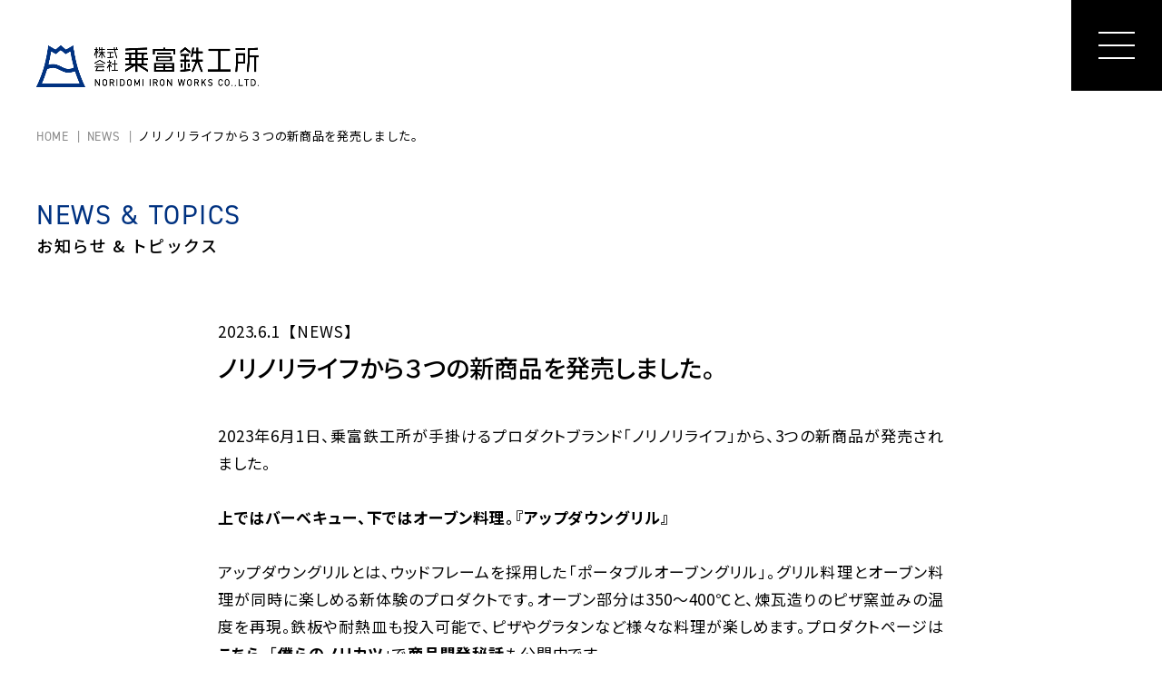

--- FILE ---
content_type: text/html; charset=UTF-8
request_url: https://noritetsu.com/topics/80/
body_size: 49464
content:
<!doctype html>
<html lang="ja">
<head>
<!-- Global site tag (gtag.js) - Google Analytics -->
<meta charset="UTF-8">
<meta http-equiv="X-UA-Compatible" content="IE=edge">
<meta name="description" content="">
<meta name="Keywords" content="">
<meta id="viewport" name="viewport" content="width=device-width, user-scalable=yes" />
<meta name="format-detection" content="telephone=no">
<script>
  (function(d) {
    var config = {
      kitId: 'mbc8ulp',
      scriptTimeout: 3000,
      async: true
    },
    h=d.documentElement,t=setTimeout(function(){h.className=h.className.replace(/\bwf-loading\b/g,"")+" wf-inactive";},config.scriptTimeout),tk=d.createElement("script"),f=false,s=d.getElementsByTagName("script")[0],a;h.className+=" wf-loading";tk.src='https://use.typekit.net/'+config.kitId+'.js';tk.async=true;tk.onload=tk.onreadystatechange=function(){a=this.readyState;if(f||a&&a!="complete"&&a!="loaded")return;f=true;clearTimeout(t);try{Typekit.load(config)}catch(e){}};s.parentNode.insertBefore(tk,s)
  })(document);
</script>
<link rel="preconnect" href="https://fonts.googleapis.com">
<link rel="preconnect" href="https://fonts.gstatic.com" crossorigin>
<link href="https://fonts.googleapis.com/css2?family=Noto+Sans+JP:wght@100;300;400;500;700;900&display=swap" rel="stylesheet">
<link href="https://noritetsu.com/noritetsu_wp/wp-content/themes/noritetsu/css/html5reset.css" rel="stylesheet" type="text/css" />
<link href="https://noritetsu.com/noritetsu_wp/wp-content/themes/noritetsu/css/common.css" rel="stylesheet" type="text/css" />
<link href="https://noritetsu.com/noritetsu_wp/wp-content/themes/noritetsu/css/header.css?v=250129" rel="stylesheet" type="text/css" />
<link href="https://noritetsu.com/noritetsu_wp/wp-content/themes/noritetsu/css/footer.css?v=250129" rel="stylesheet" type="text/css" />
<link rel="stylesheet" href="https://cdnjs.cloudflare.com/ajax/libs/Swiper/5.4.5/css/swiper.min.css" type="text/css" />
<link href="https://noritetsu.com/noritetsu_wp/wp-content/themes/noritetsu/css/sub.css" rel="stylesheet" type="text/css" /><link href="https://noritetsu.com/noritetsu_wp/wp-content/themes/noritetsu/css/news.css" rel="stylesheet" type="text/css" />
<link href="https://noritetsu.com/noritetsu_wp/wp-content/themes/noritetsu/style.css" rel="stylesheet" type="text/css" />

<script type="text/javascript" src="https://ajax.googleapis.com/ajax/libs/jquery/3.2.1/jquery.min.js"></script>
<script>
window.jQuery || document.write('<script src="https://noritetsu.com/noritetsu_wp/wp-content/themes/noritetsu/js/jquery.min.js"><\/script>')
</script>
<script type="text/javascript" src="https://cdnjs.cloudflare.com/ajax/libs/jquery-easing/1.4.0/jquery.easing.js"></script>
<script type="text/javascript" src="https://cdnjs.cloudflare.com/ajax/libs/Swiper/5.4.5/js/swiper.min.js"></script>
<script type="text/javascript" src="https://noritetsu.com/noritetsu_wp/wp-content/themes/noritetsu/js/common.js"></script>

<!-- Search Engine Optimization by Rank Math - https://rankmath.com/ -->
<title>ノリノリライフから３つの新商品を発売しました。 - 株式会社乗富鉄工所-福岡県柳川市</title>
<meta name="description" content="乗富鉄工所のコーポレートサイトをリニューアルしました。"/>
<meta name="robots" content="index, follow, max-snippet:-1, max-video-preview:-1, max-image-preview:large"/>
<link rel="canonical" href="https://noritetsu.com/topics/80/" />
<meta property="og:locale" content="ja_JP" />
<meta property="og:type" content="article" />
<meta property="og:title" content="ノリノリライフから３つの新商品を発売しました。 - 株式会社乗富鉄工所-福岡県柳川市" />
<meta property="og:description" content="乗富鉄工所のコーポレートサイトをリニューアルしました。" />
<meta property="og:url" content="https://noritetsu.com/topics/80/" />
<meta property="og:site_name" content="株式会社乗富鉄工所-福岡県柳川市" />
<meta property="article:section" content="NEWS" />
<meta property="og:updated_time" content="2023-06-13T20:08:26+09:00" />
<meta property="og:image" content="https://noritetsu.com/noritetsu_wp/wp-content/uploads/2023/03/fv1.jpg" />
<meta property="og:image:secure_url" content="https://noritetsu.com/noritetsu_wp/wp-content/uploads/2023/03/fv1.jpg" />
<meta property="og:image:width" content="2000" />
<meta property="og:image:height" content="1377" />
<meta property="og:image:alt" content="ノリノリライフから３つの新商品を発売しました。" />
<meta property="og:image:type" content="image/jpeg" />
<meta property="article:published_time" content="2023-06-01T08:00:41+09:00" />
<meta property="article:modified_time" content="2023-06-13T20:08:26+09:00" />
<meta name="twitter:card" content="summary_large_image" />
<meta name="twitter:title" content="ノリノリライフから３つの新商品を発売しました。 - 株式会社乗富鉄工所-福岡県柳川市" />
<meta name="twitter:description" content="乗富鉄工所のコーポレートサイトをリニューアルしました。" />
<meta name="twitter:image" content="https://noritetsu.com/noritetsu_wp/wp-content/uploads/2023/03/fv1.jpg" />
<meta name="twitter:label1" content="によって書かれた" />
<meta name="twitter:data1" content="noritetsu_admin" />
<meta name="twitter:label2" content="読む時間" />
<meta name="twitter:data2" content="一分未満" />
<script type="application/ld+json" class="rank-math-schema">{"@context":"https://schema.org","@graph":[{"@type":"Organization","@id":"https://noritetsu.com/#organization","name":"\u682a\u5f0f\u4f1a\u793e\u4e57\u5bcc\u9244\u5de5\u6240-\u798f\u5ca1\u770c\u67f3\u5ddd\u5e02","url":"https://noritetsu.com","logo":{"@type":"ImageObject","@id":"https://noritetsu.com/#logo","url":"https://noritetsu.com/noritetsu_wp/wp-content/uploads/2023/03/favicon.png","contentUrl":"https://noritetsu.com/noritetsu_wp/wp-content/uploads/2023/03/favicon.png","caption":"\u682a\u5f0f\u4f1a\u793e\u4e57\u5bcc\u9244\u5de5\u6240-\u798f\u5ca1\u770c\u67f3\u5ddd\u5e02","inLanguage":"ja","width":"170","height":"170"}},{"@type":"WebSite","@id":"https://noritetsu.com/#website","url":"https://noritetsu.com","name":"\u682a\u5f0f\u4f1a\u793e\u4e57\u5bcc\u9244\u5de5\u6240-\u798f\u5ca1\u770c\u67f3\u5ddd\u5e02","alternateName":"\u682a\u5f0f\u4f1a\u793e\u4e57\u5bcc\u9244\u5de5\u6240-\u798f\u5ca1\u770c\u67f3\u5ddd\u5e02","publisher":{"@id":"https://noritetsu.com/#organization"},"inLanguage":"ja"},{"@type":"ImageObject","@id":"https://noritetsu.com/noritetsu_wp/wp-content/uploads/2023/03/fv1.jpg","url":"https://noritetsu.com/noritetsu_wp/wp-content/uploads/2023/03/fv1.jpg","width":"2000","height":"1377","inLanguage":"ja"},{"@type":"WebPage","@id":"https://noritetsu.com/topics/80/#webpage","url":"https://noritetsu.com/topics/80/","name":"\u30ce\u30ea\u30ce\u30ea\u30e9\u30a4\u30d5\u304b\u3089\uff13\u3064\u306e\u65b0\u5546\u54c1\u3092\u767a\u58f2\u3057\u307e\u3057\u305f\u3002 - \u682a\u5f0f\u4f1a\u793e\u4e57\u5bcc\u9244\u5de5\u6240-\u798f\u5ca1\u770c\u67f3\u5ddd\u5e02","datePublished":"2023-06-01T08:00:41+09:00","dateModified":"2023-06-13T20:08:26+09:00","isPartOf":{"@id":"https://noritetsu.com/#website"},"primaryImageOfPage":{"@id":"https://noritetsu.com/noritetsu_wp/wp-content/uploads/2023/03/fv1.jpg"},"inLanguage":"ja"},{"@type":"Person","@id":"https://noritetsu.com/author/noritetsu_admin/","name":"noritetsu_admin","url":"https://noritetsu.com/author/noritetsu_admin/","image":{"@type":"ImageObject","@id":"https://secure.gravatar.com/avatar/67c9d7ea2e88a2402902d36ae7e77b21a98f9fde84bd26e12d08d996242ee70b?s=96&amp;d=mm&amp;r=g","url":"https://secure.gravatar.com/avatar/67c9d7ea2e88a2402902d36ae7e77b21a98f9fde84bd26e12d08d996242ee70b?s=96&amp;d=mm&amp;r=g","caption":"noritetsu_admin","inLanguage":"ja"},"worksFor":{"@id":"https://noritetsu.com/#organization"}},{"@type":"BlogPosting","headline":"\u30ce\u30ea\u30ce\u30ea\u30e9\u30a4\u30d5\u304b\u3089\uff13\u3064\u306e\u65b0\u5546\u54c1\u3092\u767a\u58f2\u3057\u307e\u3057\u305f\u3002 - \u682a\u5f0f\u4f1a\u793e\u4e57\u5bcc\u9244\u5de5\u6240-\u798f\u5ca1\u770c\u67f3\u5ddd\u5e02","datePublished":"2023-06-01T08:00:41+09:00","dateModified":"2023-06-13T20:08:26+09:00","articleSection":"NEWS","author":{"@id":"https://noritetsu.com/author/noritetsu_admin/","name":"noritetsu_admin"},"publisher":{"@id":"https://noritetsu.com/#organization"},"description":"\u4e57\u5bcc\u9244\u5de5\u6240\u306e\u30b3\u30fc\u30dd\u30ec\u30fc\u30c8\u30b5\u30a4\u30c8\u3092\u30ea\u30cb\u30e5\u30fc\u30a2\u30eb\u3057\u307e\u3057\u305f\u3002","name":"\u30ce\u30ea\u30ce\u30ea\u30e9\u30a4\u30d5\u304b\u3089\uff13\u3064\u306e\u65b0\u5546\u54c1\u3092\u767a\u58f2\u3057\u307e\u3057\u305f\u3002 - \u682a\u5f0f\u4f1a\u793e\u4e57\u5bcc\u9244\u5de5\u6240-\u798f\u5ca1\u770c\u67f3\u5ddd\u5e02","@id":"https://noritetsu.com/topics/80/#richSnippet","isPartOf":{"@id":"https://noritetsu.com/topics/80/#webpage"},"image":{"@id":"https://noritetsu.com/noritetsu_wp/wp-content/uploads/2023/03/fv1.jpg"},"inLanguage":"ja","mainEntityOfPage":{"@id":"https://noritetsu.com/topics/80/#webpage"}}]}</script>
<!-- /Rank Math WordPress SEO プラグイン -->

<link rel='dns-prefetch' href='//www.googletagmanager.com' />
<link rel="alternate" type="application/rss+xml" title="株式会社乗富鉄工所-福岡県柳川市 &raquo; ノリノリライフから３つの新商品を発売しました。 のコメントのフィード" href="https://noritetsu.com/topics/80/feed/" />
<link rel="alternate" title="oEmbed (JSON)" type="application/json+oembed" href="https://noritetsu.com/wp-json/oembed/1.0/embed?url=https%3A%2F%2Fnoritetsu.com%2Ftopics%2F80%2F" />
<link rel="alternate" title="oEmbed (XML)" type="text/xml+oembed" href="https://noritetsu.com/wp-json/oembed/1.0/embed?url=https%3A%2F%2Fnoritetsu.com%2Ftopics%2F80%2F&#038;format=xml" />
<style id='wp-img-auto-sizes-contain-inline-css' type='text/css'>
img:is([sizes=auto i],[sizes^="auto," i]){contain-intrinsic-size:3000px 1500px}
/*# sourceURL=wp-img-auto-sizes-contain-inline-css */
</style>
<style id='wp-block-library-inline-css' type='text/css'>
:root{--wp-block-synced-color:#7a00df;--wp-block-synced-color--rgb:122,0,223;--wp-bound-block-color:var(--wp-block-synced-color);--wp-editor-canvas-background:#ddd;--wp-admin-theme-color:#007cba;--wp-admin-theme-color--rgb:0,124,186;--wp-admin-theme-color-darker-10:#006ba1;--wp-admin-theme-color-darker-10--rgb:0,107,160.5;--wp-admin-theme-color-darker-20:#005a87;--wp-admin-theme-color-darker-20--rgb:0,90,135;--wp-admin-border-width-focus:2px}@media (min-resolution:192dpi){:root{--wp-admin-border-width-focus:1.5px}}.wp-element-button{cursor:pointer}:root .has-very-light-gray-background-color{background-color:#eee}:root .has-very-dark-gray-background-color{background-color:#313131}:root .has-very-light-gray-color{color:#eee}:root .has-very-dark-gray-color{color:#313131}:root .has-vivid-green-cyan-to-vivid-cyan-blue-gradient-background{background:linear-gradient(135deg,#00d084,#0693e3)}:root .has-purple-crush-gradient-background{background:linear-gradient(135deg,#34e2e4,#4721fb 50%,#ab1dfe)}:root .has-hazy-dawn-gradient-background{background:linear-gradient(135deg,#faaca8,#dad0ec)}:root .has-subdued-olive-gradient-background{background:linear-gradient(135deg,#fafae1,#67a671)}:root .has-atomic-cream-gradient-background{background:linear-gradient(135deg,#fdd79a,#004a59)}:root .has-nightshade-gradient-background{background:linear-gradient(135deg,#330968,#31cdcf)}:root .has-midnight-gradient-background{background:linear-gradient(135deg,#020381,#2874fc)}:root{--wp--preset--font-size--normal:16px;--wp--preset--font-size--huge:42px}.has-regular-font-size{font-size:1em}.has-larger-font-size{font-size:2.625em}.has-normal-font-size{font-size:var(--wp--preset--font-size--normal)}.has-huge-font-size{font-size:var(--wp--preset--font-size--huge)}.has-text-align-center{text-align:center}.has-text-align-left{text-align:left}.has-text-align-right{text-align:right}.has-fit-text{white-space:nowrap!important}#end-resizable-editor-section{display:none}.aligncenter{clear:both}.items-justified-left{justify-content:flex-start}.items-justified-center{justify-content:center}.items-justified-right{justify-content:flex-end}.items-justified-space-between{justify-content:space-between}.screen-reader-text{border:0;clip-path:inset(50%);height:1px;margin:-1px;overflow:hidden;padding:0;position:absolute;width:1px;word-wrap:normal!important}.screen-reader-text:focus{background-color:#ddd;clip-path:none;color:#444;display:block;font-size:1em;height:auto;left:5px;line-height:normal;padding:15px 23px 14px;text-decoration:none;top:5px;width:auto;z-index:100000}html :where(.has-border-color){border-style:solid}html :where([style*=border-top-color]){border-top-style:solid}html :where([style*=border-right-color]){border-right-style:solid}html :where([style*=border-bottom-color]){border-bottom-style:solid}html :where([style*=border-left-color]){border-left-style:solid}html :where([style*=border-width]){border-style:solid}html :where([style*=border-top-width]){border-top-style:solid}html :where([style*=border-right-width]){border-right-style:solid}html :where([style*=border-bottom-width]){border-bottom-style:solid}html :where([style*=border-left-width]){border-left-style:solid}html :where(img[class*=wp-image-]){height:auto;max-width:100%}:where(figure){margin:0 0 1em}html :where(.is-position-sticky){--wp-admin--admin-bar--position-offset:var(--wp-admin--admin-bar--height,0px)}@media screen and (max-width:600px){html :where(.is-position-sticky){--wp-admin--admin-bar--position-offset:0px}}

/*# sourceURL=wp-block-library-inline-css */
</style><style id='global-styles-inline-css' type='text/css'>
:root{--wp--preset--aspect-ratio--square: 1;--wp--preset--aspect-ratio--4-3: 4/3;--wp--preset--aspect-ratio--3-4: 3/4;--wp--preset--aspect-ratio--3-2: 3/2;--wp--preset--aspect-ratio--2-3: 2/3;--wp--preset--aspect-ratio--16-9: 16/9;--wp--preset--aspect-ratio--9-16: 9/16;--wp--preset--color--black: #000000;--wp--preset--color--cyan-bluish-gray: #abb8c3;--wp--preset--color--white: #ffffff;--wp--preset--color--pale-pink: #f78da7;--wp--preset--color--vivid-red: #cf2e2e;--wp--preset--color--luminous-vivid-orange: #ff6900;--wp--preset--color--luminous-vivid-amber: #fcb900;--wp--preset--color--light-green-cyan: #7bdcb5;--wp--preset--color--vivid-green-cyan: #00d084;--wp--preset--color--pale-cyan-blue: #8ed1fc;--wp--preset--color--vivid-cyan-blue: #0693e3;--wp--preset--color--vivid-purple: #9b51e0;--wp--preset--gradient--vivid-cyan-blue-to-vivid-purple: linear-gradient(135deg,rgb(6,147,227) 0%,rgb(155,81,224) 100%);--wp--preset--gradient--light-green-cyan-to-vivid-green-cyan: linear-gradient(135deg,rgb(122,220,180) 0%,rgb(0,208,130) 100%);--wp--preset--gradient--luminous-vivid-amber-to-luminous-vivid-orange: linear-gradient(135deg,rgb(252,185,0) 0%,rgb(255,105,0) 100%);--wp--preset--gradient--luminous-vivid-orange-to-vivid-red: linear-gradient(135deg,rgb(255,105,0) 0%,rgb(207,46,46) 100%);--wp--preset--gradient--very-light-gray-to-cyan-bluish-gray: linear-gradient(135deg,rgb(238,238,238) 0%,rgb(169,184,195) 100%);--wp--preset--gradient--cool-to-warm-spectrum: linear-gradient(135deg,rgb(74,234,220) 0%,rgb(151,120,209) 20%,rgb(207,42,186) 40%,rgb(238,44,130) 60%,rgb(251,105,98) 80%,rgb(254,248,76) 100%);--wp--preset--gradient--blush-light-purple: linear-gradient(135deg,rgb(255,206,236) 0%,rgb(152,150,240) 100%);--wp--preset--gradient--blush-bordeaux: linear-gradient(135deg,rgb(254,205,165) 0%,rgb(254,45,45) 50%,rgb(107,0,62) 100%);--wp--preset--gradient--luminous-dusk: linear-gradient(135deg,rgb(255,203,112) 0%,rgb(199,81,192) 50%,rgb(65,88,208) 100%);--wp--preset--gradient--pale-ocean: linear-gradient(135deg,rgb(255,245,203) 0%,rgb(182,227,212) 50%,rgb(51,167,181) 100%);--wp--preset--gradient--electric-grass: linear-gradient(135deg,rgb(202,248,128) 0%,rgb(113,206,126) 100%);--wp--preset--gradient--midnight: linear-gradient(135deg,rgb(2,3,129) 0%,rgb(40,116,252) 100%);--wp--preset--font-size--small: 13px;--wp--preset--font-size--medium: 20px;--wp--preset--font-size--large: 36px;--wp--preset--font-size--x-large: 42px;--wp--preset--spacing--20: 0.44rem;--wp--preset--spacing--30: 0.67rem;--wp--preset--spacing--40: 1rem;--wp--preset--spacing--50: 1.5rem;--wp--preset--spacing--60: 2.25rem;--wp--preset--spacing--70: 3.38rem;--wp--preset--spacing--80: 5.06rem;--wp--preset--shadow--natural: 6px 6px 9px rgba(0, 0, 0, 0.2);--wp--preset--shadow--deep: 12px 12px 50px rgba(0, 0, 0, 0.4);--wp--preset--shadow--sharp: 6px 6px 0px rgba(0, 0, 0, 0.2);--wp--preset--shadow--outlined: 6px 6px 0px -3px rgb(255, 255, 255), 6px 6px rgb(0, 0, 0);--wp--preset--shadow--crisp: 6px 6px 0px rgb(0, 0, 0);}:where(.is-layout-flex){gap: 0.5em;}:where(.is-layout-grid){gap: 0.5em;}body .is-layout-flex{display: flex;}.is-layout-flex{flex-wrap: wrap;align-items: center;}.is-layout-flex > :is(*, div){margin: 0;}body .is-layout-grid{display: grid;}.is-layout-grid > :is(*, div){margin: 0;}:where(.wp-block-columns.is-layout-flex){gap: 2em;}:where(.wp-block-columns.is-layout-grid){gap: 2em;}:where(.wp-block-post-template.is-layout-flex){gap: 1.25em;}:where(.wp-block-post-template.is-layout-grid){gap: 1.25em;}.has-black-color{color: var(--wp--preset--color--black) !important;}.has-cyan-bluish-gray-color{color: var(--wp--preset--color--cyan-bluish-gray) !important;}.has-white-color{color: var(--wp--preset--color--white) !important;}.has-pale-pink-color{color: var(--wp--preset--color--pale-pink) !important;}.has-vivid-red-color{color: var(--wp--preset--color--vivid-red) !important;}.has-luminous-vivid-orange-color{color: var(--wp--preset--color--luminous-vivid-orange) !important;}.has-luminous-vivid-amber-color{color: var(--wp--preset--color--luminous-vivid-amber) !important;}.has-light-green-cyan-color{color: var(--wp--preset--color--light-green-cyan) !important;}.has-vivid-green-cyan-color{color: var(--wp--preset--color--vivid-green-cyan) !important;}.has-pale-cyan-blue-color{color: var(--wp--preset--color--pale-cyan-blue) !important;}.has-vivid-cyan-blue-color{color: var(--wp--preset--color--vivid-cyan-blue) !important;}.has-vivid-purple-color{color: var(--wp--preset--color--vivid-purple) !important;}.has-black-background-color{background-color: var(--wp--preset--color--black) !important;}.has-cyan-bluish-gray-background-color{background-color: var(--wp--preset--color--cyan-bluish-gray) !important;}.has-white-background-color{background-color: var(--wp--preset--color--white) !important;}.has-pale-pink-background-color{background-color: var(--wp--preset--color--pale-pink) !important;}.has-vivid-red-background-color{background-color: var(--wp--preset--color--vivid-red) !important;}.has-luminous-vivid-orange-background-color{background-color: var(--wp--preset--color--luminous-vivid-orange) !important;}.has-luminous-vivid-amber-background-color{background-color: var(--wp--preset--color--luminous-vivid-amber) !important;}.has-light-green-cyan-background-color{background-color: var(--wp--preset--color--light-green-cyan) !important;}.has-vivid-green-cyan-background-color{background-color: var(--wp--preset--color--vivid-green-cyan) !important;}.has-pale-cyan-blue-background-color{background-color: var(--wp--preset--color--pale-cyan-blue) !important;}.has-vivid-cyan-blue-background-color{background-color: var(--wp--preset--color--vivid-cyan-blue) !important;}.has-vivid-purple-background-color{background-color: var(--wp--preset--color--vivid-purple) !important;}.has-black-border-color{border-color: var(--wp--preset--color--black) !important;}.has-cyan-bluish-gray-border-color{border-color: var(--wp--preset--color--cyan-bluish-gray) !important;}.has-white-border-color{border-color: var(--wp--preset--color--white) !important;}.has-pale-pink-border-color{border-color: var(--wp--preset--color--pale-pink) !important;}.has-vivid-red-border-color{border-color: var(--wp--preset--color--vivid-red) !important;}.has-luminous-vivid-orange-border-color{border-color: var(--wp--preset--color--luminous-vivid-orange) !important;}.has-luminous-vivid-amber-border-color{border-color: var(--wp--preset--color--luminous-vivid-amber) !important;}.has-light-green-cyan-border-color{border-color: var(--wp--preset--color--light-green-cyan) !important;}.has-vivid-green-cyan-border-color{border-color: var(--wp--preset--color--vivid-green-cyan) !important;}.has-pale-cyan-blue-border-color{border-color: var(--wp--preset--color--pale-cyan-blue) !important;}.has-vivid-cyan-blue-border-color{border-color: var(--wp--preset--color--vivid-cyan-blue) !important;}.has-vivid-purple-border-color{border-color: var(--wp--preset--color--vivid-purple) !important;}.has-vivid-cyan-blue-to-vivid-purple-gradient-background{background: var(--wp--preset--gradient--vivid-cyan-blue-to-vivid-purple) !important;}.has-light-green-cyan-to-vivid-green-cyan-gradient-background{background: var(--wp--preset--gradient--light-green-cyan-to-vivid-green-cyan) !important;}.has-luminous-vivid-amber-to-luminous-vivid-orange-gradient-background{background: var(--wp--preset--gradient--luminous-vivid-amber-to-luminous-vivid-orange) !important;}.has-luminous-vivid-orange-to-vivid-red-gradient-background{background: var(--wp--preset--gradient--luminous-vivid-orange-to-vivid-red) !important;}.has-very-light-gray-to-cyan-bluish-gray-gradient-background{background: var(--wp--preset--gradient--very-light-gray-to-cyan-bluish-gray) !important;}.has-cool-to-warm-spectrum-gradient-background{background: var(--wp--preset--gradient--cool-to-warm-spectrum) !important;}.has-blush-light-purple-gradient-background{background: var(--wp--preset--gradient--blush-light-purple) !important;}.has-blush-bordeaux-gradient-background{background: var(--wp--preset--gradient--blush-bordeaux) !important;}.has-luminous-dusk-gradient-background{background: var(--wp--preset--gradient--luminous-dusk) !important;}.has-pale-ocean-gradient-background{background: var(--wp--preset--gradient--pale-ocean) !important;}.has-electric-grass-gradient-background{background: var(--wp--preset--gradient--electric-grass) !important;}.has-midnight-gradient-background{background: var(--wp--preset--gradient--midnight) !important;}.has-small-font-size{font-size: var(--wp--preset--font-size--small) !important;}.has-medium-font-size{font-size: var(--wp--preset--font-size--medium) !important;}.has-large-font-size{font-size: var(--wp--preset--font-size--large) !important;}.has-x-large-font-size{font-size: var(--wp--preset--font-size--x-large) !important;}
/*# sourceURL=global-styles-inline-css */
</style>

<style id='classic-theme-styles-inline-css' type='text/css'>
/*! This file is auto-generated */
.wp-block-button__link{color:#fff;background-color:#32373c;border-radius:9999px;box-shadow:none;text-decoration:none;padding:calc(.667em + 2px) calc(1.333em + 2px);font-size:1.125em}.wp-block-file__button{background:#32373c;color:#fff;text-decoration:none}
/*# sourceURL=/wp-includes/css/classic-themes.min.css */
</style>
<link rel='stylesheet' id='dashicons-css' href='https://noritetsu.com/noritetsu_wp/wp-includes/css/dashicons.min.css?ver=6.9' type='text/css' media='all' />
<link rel='stylesheet' id='wp-pagenavi-css' href='https://noritetsu.com/noritetsu_wp/wp-content/plugins/wp-pagenavi/pagenavi-css.css?ver=2.70' type='text/css' media='all' />

<!-- Site Kit によって追加された Google タグ（gtag.js）スニペット -->
<!-- Google アナリティクス スニペット (Site Kit が追加) -->
<script type="text/javascript" src="https://www.googletagmanager.com/gtag/js?id=GT-55K8S8P" id="google_gtagjs-js" async></script>
<script type="text/javascript" id="google_gtagjs-js-after">
/* <![CDATA[ */
window.dataLayer = window.dataLayer || [];function gtag(){dataLayer.push(arguments);}
gtag("set","linker",{"domains":["noritetsu.com"]});
gtag("js", new Date());
gtag("set", "developer_id.dZTNiMT", true);
gtag("config", "GT-55K8S8P");
//# sourceURL=google_gtagjs-js-after
/* ]]> */
</script>
<link rel="https://api.w.org/" href="https://noritetsu.com/wp-json/" /><link rel="alternate" title="JSON" type="application/json" href="https://noritetsu.com/wp-json/wp/v2/posts/80" /><link rel="EditURI" type="application/rsd+xml" title="RSD" href="https://noritetsu.com/noritetsu_wp/xmlrpc.php?rsd" />
<meta name="generator" content="WordPress 6.9" />
<link rel='shortlink' href='https://noritetsu.com/?p=80' />
<meta name="generator" content="Site Kit by Google 1.170.0" /><meta name="google-site-verification" content="ELam5jzphgQRz1lh39KguS9y6vUBNHj15rz3tWk4xTM"><noscript><style>.lazyload[data-src]{display:none !important;}</style></noscript><style>.lazyload{background-image:none !important;}.lazyload:before{background-image:none !important;}</style><link rel="icon" href="https://noritetsu.com/noritetsu_wp/wp-content/uploads/2023/03/favicon-150x150.png" sizes="32x32" />
<link rel="icon" href="https://noritetsu.com/noritetsu_wp/wp-content/uploads/2023/03/favicon.png" sizes="192x192" />
<link rel="apple-touch-icon" href="https://noritetsu.com/noritetsu_wp/wp-content/uploads/2023/03/favicon.png" />
<meta name="msapplication-TileImage" content="https://noritetsu.com/noritetsu_wp/wp-content/uploads/2023/03/favicon.png" />
</head>

<body data-rsssl=1 class="wp-singular post-template-default single single-post postid-80 single-format-standard wp-theme-noritetsu lady">
<!--header-->
<header id="header">
	<div class="header">
		<div class="header_inner">
			<div class="header_logo"><a href="https://noritetsu.com"><img src="[data-uri]" 　alt="株式会社 乗富鉄工所" data-src="https://noritetsu.com/noritetsu_wp/wp-content/themes/noritetsu/img/common/logo.png" decoding="async" class="lazyload" data-eio-rwidth="700" data-eio-rheight="130" /><noscript><img src="https://noritetsu.com/noritetsu_wp/wp-content/themes/noritetsu/img/common/logo.png" class=""　alt="株式会社 乗富鉄工所" data-eio="l" /></noscript></a></div>
			<div class="spbtn"><span></span></div>
			
			<div class="header_menu">
				<ul class="menu">
					<li><a href="https://noritetsu.com" class="home fbox alcenter"><span>HOME</span></a></li>
					<li><a href="https://noritetsu.com/news/">お知らせ &amp; トピックス<span>NEWS &amp; TOPICS</span></a></li>
					<li><a href="https://noritetsu.com/about/">私たちについて<span>ABOUT</span></a>
						<ul>
							<li><a href="https://noritetsu.com/about/#about5">私たちの想い</a></li>
							<li><a href="https://noritetsu.com/about/#about6">会社沿革</a></li>
							<li><a href="https://noritetsu.com/about/#about7">会社概要</a></li>
						</ul>
					</li>
					<li><a href="https://noritetsu.com/service/">事業案内<span>SERVICE</span></a>
						<ul>
							<li><a href="https://noritetsu.com/service/#service1">水利施設</a></li>
							<li><a href="https://noritetsu.com/service/#service3">オーダーメイド</a></li>
							<li><a href="https://noritetsu.com/service/#service4">プラント施設</a></li>
							<li><a href="https://noritetsu.com/service/#service5">受託製造</a></li>
							<li><a href="https://noritetsu.com/service/#service6">ノリノリプロジェクト</a></li>
						</ul>
					</li>
					<li><a href="https://noritetsu.com/works/">施工実績<span>WORKS</span></a>
				</ul>
				<ul class="menus fbox alstart">
					<li><a href="https://noritetsu.com/recruit/">採用情報<span>RECRUIT</span></a></li>
					<li><a href="https://noritetsu.com/contact/">お問い合わせ<span>CONTACT</span></a></li>
				</ul>
								<div class="linkbox">
					<dl>
						<dt>ACTIVITIES</dt>
						<dd class="link1"><a href="https://noritetsu.com/norikatsu/" target="_blank" rel="noopener"><img src="[data-uri]" alt="僕らのノリカツ" data-src="https://noritetsu.com/noritetsu_wp/wp-content/themes/noritetsu/img/common/icon_norikatsu.svg" decoding="async" class="lazyload"><noscript><img src="https://noritetsu.com/noritetsu_wp/wp-content/themes/noritetsu/img/common/icon_norikatsu.svg" alt="僕らのノリカツ" data-eio="l"></noscript></a></dd>
						<dt>ONLINE STORE</dt>
						<dd class="link2"><a href="https://noritetsu.thebase.in/" target="_blank" rel="noopener"><img src="[data-uri]" alt="ノリノリプロジェクト" data-src="https://noritetsu.com/noritetsu_wp/wp-content/themes/noritetsu/img/common/icon_noripro.svg" decoding="async" class="lazyload"><noscript><img src="https://noritetsu.com/noritetsu_wp/wp-content/themes/noritetsu/img/common/icon_noripro.svg" alt="ノリノリプロジェクト" data-eio="l"></noscript></a></dd>
						<dd class="link3"><a href="https://noridomilabo.base.shop/" target="_blank" rel="noopener"><img src="[data-uri]" alt="乗富実験室" data-src="https://noritetsu.com/noritetsu_wp/wp-content/themes/noritetsu/img/common/icon_jikkensitsu.svg" decoding="async" class="lazyload"><noscript><img src="https://noritetsu.com/noritetsu_wp/wp-content/themes/noritetsu/img/common/icon_jikkensitsu.svg" alt="乗富実験室" data-eio="l"></noscript></a></dd>
					</dl>
					<div class="sns">
						<a href="https://twitter.com/noridomi_iron" target="_blank" rel="noopener"><img src="[data-uri]" alt="twitter" data-src="https://noritetsu.com/noritetsu_wp/wp-content/themes/noritetsu/img/common/icon_tw.png" decoding="async" class="lazyload" data-eio-rwidth="45" data-eio-rheight="46"><noscript><img src="https://noritetsu.com/noritetsu_wp/wp-content/themes/noritetsu/img/common/icon_tw.png" alt="twitter" data-eio="l"></noscript></a>
						<a href="https://www.youtube.com/channel/UCE2Q-DFUz4kGm5fGUDh4uIw" target="_blank" rel="noopener"><img src="[data-uri]" alt="youtube" data-src="https://noritetsu.com/noritetsu_wp/wp-content/themes/noritetsu/img/common/icon_yt.png" decoding="async" class="lazyload" data-eio-rwidth="90" data-eio-rheight="84"><noscript><img src="https://noritetsu.com/noritetsu_wp/wp-content/themes/noritetsu/img/common/icon_yt.png" alt="youtube" data-eio="l"></noscript></a>
						<img src="[data-uri]" alt="公式YouTubeチャンネル 鉄工所な日々" data-src="https://noritetsu.com/noritetsu_wp/wp-content/themes/noritetsu/img/common/menutxt.png" decoding="async" class="lazyload" data-eio-rwidth="300" data-eio-rheight="57"><noscript><img src="https://noritetsu.com/noritetsu_wp/wp-content/themes/noritetsu/img/common/menutxt.png" alt="公式YouTubeチャンネル 鉄工所な日々" data-eio="l"></noscript>
					</div>
				</div>

				<!-- 				<ul class="sns">
					<li><a href="https://noritetsu.com/norikatsu/" target="_blank" rel="noopener"><img src="[data-uri]" alt="僕らのノリカツ" data-src="https://noritetsu.com/noritetsu_wp/wp-content/themes/noritetsu/img/common/icon_norikatsu2.png" decoding="async" class="lazyload" data-eio-rwidth="320" data-eio-rheight="105"><noscript><img src="https://noritetsu.com/noritetsu_wp/wp-content/themes/noritetsu/img/common/icon_norikatsu2.png" alt="僕らのノリカツ" data-eio="l"></noscript></a></li>
					<li class="sns fbox alcenter">-->
<!-- 						<a href="" target="_blank" rel="noopener"><img src="[data-uri]" alt="instagram" data-src="https://noritetsu.com/noritetsu_wp/wp-content/themes/noritetsu/img/common/icon_insta.png" decoding="async" class="lazyload" data-eio-rwidth="90" data-eio-rheight="84"><noscript><img src="https://noritetsu.com/noritetsu_wp/wp-content/themes/noritetsu/img/common/icon_insta.png" alt="instagram" data-eio="l"></noscript></a><a href="" target="_blank" rel="noopener"><img src="[data-uri]" alt="facebook" data-src="https://noritetsu.com/noritetsu_wp/wp-content/themes/noritetsu/img/common/icon_fb.png" decoding="async" class="lazyload" data-eio-rwidth="90" data-eio-rheight="84"><noscript><img src="https://noritetsu.com/noritetsu_wp/wp-content/themes/noritetsu/img/common/icon_fb.png" alt="facebook" data-eio="l"></noscript></a> -->
						<!-- <a href="https://twitter.com/noridomi_iron" target="_blank" rel="noopener"><img src="[data-uri]" alt="twitter" data-src="https://noritetsu.com/noritetsu_wp/wp-content/themes/noritetsu/img/common/icon_tw.png" decoding="async" class="lazyload" data-eio-rwidth="45" data-eio-rheight="46"><noscript><img src="https://noritetsu.com/noritetsu_wp/wp-content/themes/noritetsu/img/common/icon_tw.png" alt="twitter" data-eio="l"></noscript></a>
						<a href="https://www.youtube.com/channel/UCE2Q-DFUz4kGm5fGUDh4uIw" target="_blank" rel="noopener"><img src="[data-uri]" alt="youtube" data-src="https://noritetsu.com/noritetsu_wp/wp-content/themes/noritetsu/img/common/icon_yt.png" decoding="async" class="lazyload" data-eio-rwidth="90" data-eio-rheight="84"><noscript><img src="https://noritetsu.com/noritetsu_wp/wp-content/themes/noritetsu/img/common/icon_yt.png" alt="youtube" data-eio="l"></noscript></a><img src="[data-uri]" alt="公式YouTubeチャンネル 鉄工所な日々" data-src="https://noritetsu.com/noritetsu_wp/wp-content/themes/noritetsu/img/common/menutxt.png" decoding="async" class="lazyload" data-eio-rwidth="300" data-eio-rheight="57"><noscript><img src="https://noritetsu.com/noritetsu_wp/wp-content/themes/noritetsu/img/common/menutxt.png" alt="公式YouTubeチャンネル 鉄工所な日々" data-eio="l"></noscript></li>
				</ul> -->
			</div>
			<span class="bg"></span>
		</div>
	</div>
</header>
<main>
		
	<div id="main">
		
		<section id="navi" class="single">
			<div class="navi">
				<a href="https://noritetsu.com">HOME</a><a href="https://noritetsu.com/news/">NEWS</a><span>ノリノリライフから３つの新商品を発売しました。</span>
			</div>
		</section>
	
		<section id="news" class="single">
			<div class="wrap">
				<div class="contents">
					<div class="titbox">
						<h1>NEWS &amp; TOPICS<span>お知らせ &amp; トピックス</span></h1>
					</div>	
					<div class="contents_inner">
												<p class="date">2023.6.1<span>【NEWS】</span></p>
						<h2>ノリノリライフから３つの新商品を発売しました。</h2>
						<div class="contbox">
							<div class="txtbox"><p>2023年6月1日、乗富鉄工所が手掛けるプロダクトブランド「ノリノリライフ」から、3つの新商品が発売されました。</p>
<p>&nbsp;</p>
<p><strong>上ではバーベキュー、下ではオーブン料理。『アップダウングリル』</strong></p>
<p>&nbsp;</p>
<p>アップダウングリルとは、ウッドフレームを採用した「ポータブルオーブングリル」。グリル料理とオーブン料理が同時に楽しめる新体験のプロダクトです。オーブン部分は350～400℃と、煉瓦造りのピザ窯並みの温度を再現。鉄板や耐熱皿も投入可能で、ピザやグラタンなど様々な料理が楽しめます。プロダクトページは<a href="https://www.nori-pro.jp/life/23/"><strong>こちら</strong></a>。「<a href="https://noritetsu.com/noritetsu_wp/norikatsu/"><strong>僕らのノリカツ</strong></a>」で<a href="https://noritetsu.com/noritetsu_wp/norikatsu/484/?tmp=norikatsu"><strong>商品開発秘話</strong></a>も公開中です。</p>
<p>&nbsp;</p>
</div><div class="img"><img width="2000" height="1333" src="https://noritetsu.com/noritetsu_wp/wp-content/uploads/2023/03/DSC3658-2000x1333.jpg" class="attachment-img2000 size-img2000" alt="" decoding="async" fetchpriority="high" /></div><div class="txtbox"><p><strong>陶板焼きをアウトドアで。『ローストウバン』</strong></p>
<p>&nbsp;</p>
<p>藍染窯(長崎県波佐見町)のクッキングギアブランドhimeとコラボしてできた波佐見焼の陶板。その名も『ローストウバン』。懐石料理に出てくる陶板をアウトドアでも使おうと開発しました。ローストウバンは、遠赤外線効果によって料理がジューシーに仕上がり、保温効果によって熱々の料理を長くお楽しみいただけます。食洗器や洗剤洗いが可能で、コースターや鍋敷きとしてもご利用できます。プロダクトページは<a href="https://www.nori-pro.jp/life/7737/"><strong>こちら</strong></a></p>
</div><div class="img"><img width="2000" height="1333" src="[data-uri]" class="attachment-img2000 size-img2000 lazyload" alt="" decoding="async" data-src="https://noritetsu.com/noritetsu_wp/wp-content/uploads/2023/03/DSC3635-2000x1333.jpg" data-eio-rwidth="2000" data-eio-rheight="1333" /><noscript><img width="2000" height="1333" src="https://noritetsu.com/noritetsu_wp/wp-content/uploads/2023/03/DSC3635-2000x1333.jpg" class="attachment-img2000 size-img2000" alt="" decoding="async" data-eio="l" /></noscript></div><div class="txtbox"><p><strong>アウトドアに頑丈な米袋を。『マキカミブクロ』</strong></p>
<p>&nbsp;</p>
<p>米袋メーカーのシコー株式会社とコラボしてできたのはアウトドアで使える紙袋。その名も『マキカミブクロ』。マチが広く自立するのがポイントです。また、頑丈な素材でできているため、破れる心配が少なく多少水に濡れても問題ありません。マキカミブクロは薪を入れるだけでなく、泥のついた野菜を保管したり、ランドリーボックスにしたりと使い道はさまざま。プロダクトページは<a href="https://www.nori-pro.jp/life/7738/"><strong>こちら</strong></a></p>
</div><div class="img"><img width="2000" height="1333" src="[data-uri]" class="attachment-img2000 size-img2000 lazyload" alt="" decoding="async" data-src="https://noritetsu.com/noritetsu_wp/wp-content/uploads/2023/06/DSC6002-2000x1333.jpg" data-eio-rwidth="2000" data-eio-rheight="1333" /><noscript><img width="2000" height="1333" src="https://noritetsu.com/noritetsu_wp/wp-content/uploads/2023/06/DSC6002-2000x1333.jpg" class="attachment-img2000 size-img2000" alt="" decoding="async" data-eio="l" /></noscript></div>
						</div>
					</div>
				</div>
			</div>
		</section>

	</div>
</main>

<footer id="footer">
	<div class="footer">
		<div class="footer_inner">
			<div class="menu-fmenu-container"><ul id="menu-fmenu" class="menu"><li id="menu-item-31" class="menu-item menu-item-type-post_type menu-item-object-page menu-item-home menu-item-31"><a href="https://noritetsu.com/">HOME</a></li>
<li id="menu-item-32" class="menu-item menu-item-type-post_type menu-item-object-page current_page_parent menu-item-32"><a href="https://noritetsu.com/news/">NEWS &#038; TOPICS</a></li>
<li id="menu-item-33" class="menu-item menu-item-type-post_type menu-item-object-page menu-item-33"><a href="https://noritetsu.com/about/">ABOUT</a></li>
<li id="menu-item-34" class="menu-item menu-item-type-post_type menu-item-object-page menu-item-34"><a href="https://noritetsu.com/service/">SERVICE</a></li>
<li id="menu-item-35" class="menu-item menu-item-type-post_type menu-item-object-page menu-item-35"><a href="https://noritetsu.com/works/">WORKS</a></li>
<li id="menu-item-36" class="menu-item menu-item-type-post_type menu-item-object-page menu-item-36"><a href="https://noritetsu.com/recruit/">RECRUIT</a></li>
<li id="menu-item-37" class="menu-item menu-item-type-post_type menu-item-object-page menu-item-37"><a href="https://noritetsu.com/contact/">CONTACT</a></li>
</ul></div>						<div class="linkbox">
				<div class="link">
					<a href="https://noritetsu.com/norikatsu/" target="_blank" rel="noopener" class="link1"><img src="[data-uri]" alt="僕らのノリカツ" data-src="https://noritetsu.com/noritetsu_wp/wp-content/themes/noritetsu/img/common/icon_norikatsu.svg" decoding="async" class="lazyload"><noscript><img src="https://noritetsu.com/noritetsu_wp/wp-content/themes/noritetsu/img/common/icon_norikatsu.svg" alt="僕らのノリカツ" data-eio="l"></noscript></a>
					<a href="https://noritetsu.thebase.in/" target="_blank" rel="noopener" class="link2"><img src="[data-uri]" alt="ノリノリプロジェクト" data-src="https://noritetsu.com/noritetsu_wp/wp-content/themes/noritetsu/img/common/icon_noripro.svg" decoding="async" class="lazyload"><noscript><img src="https://noritetsu.com/noritetsu_wp/wp-content/themes/noritetsu/img/common/icon_noripro.svg" alt="ノリノリプロジェクト" data-eio="l"></noscript></a>
					<a href="https://noridomilabo.base.shop/" target="_blank" rel="noopener" class="link3"><img src="[data-uri]" alt="乗富実験室" data-src="https://noritetsu.com/noritetsu_wp/wp-content/themes/noritetsu/img/common/icon_jikkensitsu.svg" decoding="async" class="lazyload"><noscript><img src="https://noritetsu.com/noritetsu_wp/wp-content/themes/noritetsu/img/common/icon_jikkensitsu.svg" alt="乗富実験室" data-eio="l"></noscript></a>
				</div>
				<div class="sns">
					<a href="https://twitter.com/noridomi_iron" target="_blank" rel="noopener"><img src="[data-uri]" alt="twitter" data-src="https://noritetsu.com/noritetsu_wp/wp-content/themes/noritetsu/img/common/icon_tw.png" decoding="async" class="lazyload" data-eio-rwidth="45" data-eio-rheight="46"><noscript><img src="https://noritetsu.com/noritetsu_wp/wp-content/themes/noritetsu/img/common/icon_tw.png" alt="twitter" data-eio="l"></noscript></a>
					<a href="https://www.youtube.com/channel/UCE2Q-DFUz4kGm5fGUDh4uIw" target="_blank" rel="noopener"><img src="[data-uri]" alt="youtube" data-src="https://noritetsu.com/noritetsu_wp/wp-content/themes/noritetsu/img/common/icon_yt.png" decoding="async" class="lazyload" data-eio-rwidth="90" data-eio-rheight="84"><noscript><img src="https://noritetsu.com/noritetsu_wp/wp-content/themes/noritetsu/img/common/icon_yt.png" alt="youtube" data-eio="l"></noscript></a>
				</div>
			</div>
			<!--		<div class="sns fbox alcenter bxcenter">
				<a href="https://noritetsu.com/norikatsu/" target="_blank" rel="noopener"><img src="[data-uri]" alt="僕らのノリカツ" data-src="https://noritetsu.com/noritetsu_wp/wp-content/themes/noritetsu/img/common/icon_norikatsu.png" decoding="async" class="lazyload" data-eio-rwidth="250" data-eio-rheight="60"><noscript><img src="https://noritetsu.com/noritetsu_wp/wp-content/themes/noritetsu/img/common/icon_norikatsu.png" alt="僕らのノリカツ" data-eio="l"></noscript></a>
 				<a href="" target="_blank" rel="noopener"><img src="[data-uri]" alt="instagram" data-src="https://noritetsu.com/noritetsu_wp/wp-content/themes/noritetsu/img/common/icon_insta.png" decoding="async" class="lazyload" data-eio-rwidth="90" data-eio-rheight="84"><noscript><img src="https://noritetsu.com/noritetsu_wp/wp-content/themes/noritetsu/img/common/icon_insta.png" alt="instagram" data-eio="l"></noscript></a>
				<a href="" target="_blank" rel="noopener"><img src="[data-uri]" alt="facebook" data-src="https://noritetsu.com/noritetsu_wp/wp-content/themes/noritetsu/img/common/icon_fb.png" decoding="async" class="lazyload" data-eio-rwidth="90" data-eio-rheight="84"><noscript><img src="https://noritetsu.com/noritetsu_wp/wp-content/themes/noritetsu/img/common/icon_fb.png" alt="facebook" data-eio="l"></noscript></a> 
				<a href="https://twitter.com/noridomi_iron" target="_blank" rel="noopener"><img src="[data-uri]" alt="twitter" data-src="https://noritetsu.com/noritetsu_wp/wp-content/themes/noritetsu/img/common/icon_tw.png" decoding="async" class="lazyload" data-eio-rwidth="45" data-eio-rheight="46"><noscript><img src="https://noritetsu.com/noritetsu_wp/wp-content/themes/noritetsu/img/common/icon_tw.png" alt="twitter" data-eio="l"></noscript></a>
				<a href="https://www.youtube.com/channel/UCE2Q-DFUz4kGm5fGUDh4uIw" target="_blank" rel="noopener"><img src="[data-uri]" alt="youtube" data-src="https://noritetsu.com/noritetsu_wp/wp-content/themes/noritetsu/img/common/icon_yt.png" decoding="async" class="lazyload" data-eio-rwidth="90" data-eio-rheight="84"><noscript><img src="https://noritetsu.com/noritetsu_wp/wp-content/themes/noritetsu/img/common/icon_yt.png" alt="youtube" data-eio="l"></noscript></a>
			</div>-->
			<div class="logo_footer"><img src="[data-uri]" alt="株式会社 乗富鉄工所" data-src="https://noritetsu.com/noritetsu_wp/wp-content/themes/noritetsu/img/common/logo_footer.png" decoding="async" class="lazyload" data-eio-rwidth="320" data-eio-rheight="180"><noscript><img src="https://noritetsu.com/noritetsu_wp/wp-content/themes/noritetsu/img/common/logo_footer.png" alt="株式会社 乗富鉄工所" data-eio="l"></noscript></div>
			<p class="copyright"><span>©</span>NORIDOMI IRON WORKS All rights Reserved.</p>
		</div>
	</div>
</footer>
</body>
<script type="speculationrules">
{"prefetch":[{"source":"document","where":{"and":[{"href_matches":"/*"},{"not":{"href_matches":["/noritetsu_wp/wp-*.php","/noritetsu_wp/wp-admin/*","/noritetsu_wp/wp-content/uploads/*","/noritetsu_wp/wp-content/*","/noritetsu_wp/wp-content/plugins/*","/noritetsu_wp/wp-content/themes/noritetsu/*","/*\\?(.+)"]}},{"not":{"selector_matches":"a[rel~=\"nofollow\"]"}},{"not":{"selector_matches":".no-prefetch, .no-prefetch a"}}]},"eagerness":"conservative"}]}
</script>
<script type="text/javascript" id="eio-lazy-load-js-before">
/* <![CDATA[ */
var eio_lazy_vars = {"exactdn_domain":"","skip_autoscale":0,"bg_min_dpr":1.1,"threshold":0,"use_dpr":1};
//# sourceURL=eio-lazy-load-js-before
/* ]]> */
</script>
<script type="text/javascript" src="https://noritetsu.com/noritetsu_wp/wp-content/plugins/ewww-image-optimizer/includes/lazysizes.min.js?ver=831" id="eio-lazy-load-js" async="async" data-wp-strategy="async"></script>
</html>

--- FILE ---
content_type: text/css
request_url: https://noritetsu.com/noritetsu_wp/wp-content/themes/noritetsu/css/common.css
body_size: 13630
content:
@charset "UTF-8";
/*
	BASE
*******************************/

/*
font-family: 'Noto Sans JP', sans-serif;
font-family: din-2014, sans-serif;
font-family: corporate-logo-ver2, sans-serif;
*/
* {
	font-family:  'Noto Sans JP',"ヒラギノ角ゴ Pro W3", "Hiragino Kaku Gothic Pro", "メイリオ", Meiryo,'Hiragino Kaku Gothic Pro',Osaka, "ＭＳ Ｐゴシック", "MS PGothic",sans-serif;
	margin: 0;
	padding: 0;
	box-sizing:border-box;
}
.en {
	font-family: din-2014, sans-serif;
}
.jp {
	font-family: 'Noto Sans JP', sans-serif;
}

html {
	font-size:62.5%;
	line-height:1em;
}
body {
	font-size:1.6rem;
	background-color:#ffffff;
}

img {
	-webkit-backface-visibility: hidden;
	vertical-align:bottom;
	line-height:0;
}


p,th,td,dt,dd,li,h1,h2,h3,h4,h5,h6 { color:#000000;}

a,
a:link,
a:visited {
	color:#000000;
	text-decoration:none;
	outline:none;
	border:none;
}
a:hover {
	text-decoration:none;
}

a img {
	outline:none;
	border:none;
	-webkit-backface-visibility: hidden;
}
area {
	border:none;
	outline:none;
}

.clear { clear:both;}

* img {
	max-width: 100%;
	height: auto;
}

a.tel {
	font-family:inherit;
	font-size:inherit;
	color:inherit;
	line-height:inherit;
}

/*//////////////////////////////////////////////////////////////////////////*/



/*
	BASE LAYOUT
******************/

body {
	min-width:1024px;
}

#main {
	width:100%;
	margin:0;
	padding:0;
}
#main p {
	font-family: 'Noto Sans JP', sans-serif;
	font-weight:400;
	font-size:1.6rem;
	line-height: 2;
	margin: 0;
	padding:0;
	text-align:justify;
	letter-spacing:.05em;
}

html.scrollfix,
html.scrollfix body {
    height: 100%;
    overflow: hidden;
}


/*//////////////////////////////////////////////////////////////////////////*/


/*基本：左右配置　上下センター　折り返しなし*/
.fbox {
    display: -webkit-inline-box;
    display: -ms-inline-flexbox;
    display: inline-flex;
    -webkit-box-orient: horizontal;
    -webkit-box-direction: normal;
    -ms-flex-direction: row;
    flex-direction: row;
    -ms-flex-wrap: wrap;
    flex-wrap: wrap;
    -webkit-box-pack: justify;
    -ms-flex-pack: justify;
    justify-content: space-between;
    -webkit-box-align: stretch;
    -ms-flex-align: stretch;
    align-items: stretch;
    -ms-flex-line-pack: stretch;
    align-content: stretch;
}

/*折り返しなし*/
.fbox.nowrap {
    -ms-flex-wrap: nowrap;
    flex-wrap: nowrap;
}

/*左寄せ*/
.fbox.bxstart {
  -webkit-box-pack: start;
     -ms-flex-pack: start;
   justify-content: flex-start;
}

/*右寄せ*/
.fbox.bxend {
  -webkit-box-pack: end;
     -ms-flex-pack: end;
   justify-content: flex-end;
}

/*中央寄せ*/
.fbox.bxcenter {
  -webkit-box-pack: center;
     -ms-flex-pack: center;
   justify-content: center;
}

/*上寄せ*/
.fbox.alstart {
    -webkit-box-align: start;
    -ms-flex-align: start;
    align-items: flex-start;
	align-content: flex-start;
}

/*下寄せ*/
.fbox.alend {
    -webkit-box-align: end;
    -ms-flex-align: end;
    align-items: flex-end;
	align-content: flex-end;
}

/*上下中央*/
.fbox.alcenter {
    -webkit-box-align: center;
    -ms-flex-align: center;
    align-items: center;
	align-content: center;
}

/*上下端*/
.fbox.albt {
  -ms-flex-line-pack: justify;
       align-content: space-between;
}

/*上下均等*/
.fbox.linedist {
  -ms-flex-line-pack: distribute;
       align-content: space-around;
}



/*子要素に設定　順番を1番目に*/
.pos0 {
  -webkit-box-ordinal-group: 1;
             -ms-flex-order: -1;
                      order: -1;
}

/*//////////////////////////////////////////////////////////////////////////*/

/*
	Contents LAYOUT
******************/
.wrap {
	width:100%;
	text-align:center;
	overflow:hidden;
}

.contents {
	width:calc(100% - 60px);
	max-width:1120px;
	margin:0 auto;
	box-sizing:border-box;
	text-align:left;
}


.btnwrap_center {
	text-align:center;
}
.btnwrap_left {
	text-align:left;
}
.btnwrap_right {
	text-align:right;
}
a.btn {
	background-color:#000000;
	transition:.3s;
	border-radius:4px;
	position:relative;
}
.btn span {
	color:#FFFFFF;
	transition:.3s;
	font-size:1.8rem;
	line-height:1;
	letter-spacing:normal;
}
.btn span img {
	height:1em;
	width:auto;
	display:block;
}
.btn:hover {
	background-color:#003281;
}
.btn.btn_more {
	width:120px;
	height:41px;
}
.btn.btn_more span {
	font-size:1.5rem;
/* 	font-family: din-2014, sans-serif; */
	line-height: 1;
}
.btn.btn_detail {
	width:135px;
	height:41px;
	mask-image: url(../img/common/btnmsk1.svg);
	mask-repeat: no-repeat;
	mask-position: 0 0;
	mask-size: 100% 100%;
	-webkit-mask-image: url(../img/common/btnmsk1.svg);
	-webkit-mask-repeat: no-repeat;
	-webkit-mask-position: 0 0;
	-webkit-mask-size: 100% 100%;
}
.btn.btn_detail span {
	font-size:1.7rem;
	margin-right:.5em;
    line-height: 1;
}
.btn.service {
	width:160px;
	height:41px;
}
.btn.service span {
	line-height:1;
	font-size:1.7rem;
}

#main .wp-pagenavi {
	clear: both;
	padding-top: 30px;
}

#main .wp-pagenavi a,
#main .wp-pagenavi span {
	text-decoration: none;
	border: none;
	padding: 0;
	margin: 0;
	font-family: din-2014, sans-serif;
	font-size:2.1rem;
	line-height:1;
	font-weight:500;
	transition:.3s;
}
#main .wp-pagenavi a.page {
	display:inline-block;
	background-color:#000000;
	color:#FFFFFF;
	width:1.5em;
	height:1.5em;
	line-height:1.6;
	border-radius:2px;
	margin:0 5px;
}
#main .wp-pagenavi span.current {
	display:inline-block;
	background-color:#003281;
	color:#FFFFFF;
	width:1.5em;
	height:1.5em;
	line-height:1.6;
	border-radius:2px;
	margin:0 5px;
}
#main .wp-pagenavi a.nextpostslink {
	margin-left:.5em;
	letter-spacing:.05em;
}
#main .wp-pagenavi a.previouspostslink {
	margin-right:.5em;
	letter-spacing:.05em;
}

#main .wp-pagenavi a:hover {
	opacity:.75;
}

#main .wp-pagenavi a:hover, .wp-pagenavi span.current {
}

.gotop {
	display:block;
	width:20px;
	position:fixed;
	z-index:90;
	right:20px;
	bottom:45px;
	transition:.5s;
	opacity:0;
}
.gotop:hover {
	opacity:.75;
}
body.gotopshow .gotop {
	bottom:45px;
	opacity:1;
}
.gotop img {
	display:block;
	transition:.3s;
}
.gotop.foot .k {
	opacity:0;
}
.gotop:not(.foot) .w {
	opacity:0;
}
.gotop .w {
	position:absolute;
	width:100%;
	height:auto;
	top:0;
	left:0;
}

@media screen and (max-width:640px){
	
body {
	min-width:100%;
}

#main p {
	font-size:1.4rem;
	line-height: 1.8;
}
	

/*
	Contents LAYOUT
******************/

.contents {
	width: calc(100% - 40px);
}


a.btn {
	transition:0s;
	border-radius:4px;
}
.btn span {
	transition:0s;
	font-size:1.6rem;
}
.btn:hover {
	background-color:#000000;
}
.btn.btn_more {
	width: 103px;
	height:35px;
}
.btn.btn_more span {
	font-size: 1.3rem;
}
.btn.btn_detail {
	height:35px;
	width: 120px;
}
.btn.btn_detail span {
	font-size: 1.5rem;
}
.btn.service {
	width:120px;
	height:35px;
}
.btn.service span {
	font-size: 1.45rem;
}


#main .wp-pagenavi {
	padding-top: 20px;
}
#main .wp-pagenavi a,
#main .wp-pagenavi span {
	font-size:1.8rem;
	transition:0s;
}
#main .wp-pagenavi a.page {
	margin:0 3px;
}
#main .wp-pagenavi span.current {
	margin:0 3px;
}

#main .wp-pagenavi a:hover {
	opacity:1;
}

.gotop {
	width:15px;
	right:10px;
}
.gotop:hover {
	opacity:1;
}
body.gotopshow .gotop {
	bottom:20px;
}

}

@media screen and (max-width:640px) {
    .pcOnly {
    	display:none !important;
    }
}
@media screen and (min-width:641px) {
    .spOnly {
    	display:none !important;
    }
}

#title .loader,
.fv .loader {
	font-size: 12px;
	position: absolute;
	top: 50%;
	left: 50%;
	margin: 0;
	transform: translate(-50%,-50%);
	z-index: 0;
	transition: 1s;
	z-index:0;
}
body:not(.lady) .loader {
	opacity:0;
}
.loader {
  margin: 100px auto;
  font-size: 25px;
  width: 1em;
  height: 1em;
  border-radius: 50%;
  position: relative;
  text-indent: -9999em;
  -webkit-animation: load5 1.1s infinite ease;
  animation: load5 1.1s infinite ease;
  -webkit-transform: translateZ(0);
  -ms-transform: translateZ(0);
  transform: translateZ(0);
}
@-webkit-keyframes load5 {
  0%,
  100% {
    box-shadow: 0em -2.6em 0em 0em #a3b5d2, 1.8em -1.8em 0 0em rgba(163,181,210, 0.2), 2.5em 0em 0 0em rgba(163,181,210, 0.2), 1.75em 1.75em 0 0em rgba(163,181,210, 0.2), 0em 2.5em 0 0em rgba(163,181,210, 0.2), -1.8em 1.8em 0 0em rgba(163,181,210, 0.2), -2.6em 0em 0 0em rgba(163,181,210, 0.5), -1.8em -1.8em 0 0em rgba(163,181,210, 0.7);
  }
  12.5% {
    box-shadow: 0em -2.6em 0em 0em rgba(163,181,210, 0.7), 1.8em -1.8em 0 0em #a3b5d2, 2.5em 0em 0 0em rgba(163,181,210, 0.2), 1.75em 1.75em 0 0em rgba(163,181,210, 0.2), 0em 2.5em 0 0em rgba(163,181,210, 0.2), -1.8em 1.8em 0 0em rgba(163,181,210, 0.2), -2.6em 0em 0 0em rgba(163,181,210, 0.2), -1.8em -1.8em 0 0em rgba(163,181,210, 0.5);
  }
  25% {
    box-shadow: 0em -2.6em 0em 0em rgba(163,181,210, 0.5), 1.8em -1.8em 0 0em rgba(163,181,210, 0.7), 2.5em 0em 0 0em #a3b5d2, 1.75em 1.75em 0 0em rgba(163,181,210, 0.2), 0em 2.5em 0 0em rgba(163,181,210, 0.2), -1.8em 1.8em 0 0em rgba(163,181,210, 0.2), -2.6em 0em 0 0em rgba(163,181,210, 0.2), -1.8em -1.8em 0 0em rgba(163,181,210, 0.2);
  }
  37.5% {
    box-shadow: 0em -2.6em 0em 0em rgba(163,181,210, 0.2), 1.8em -1.8em 0 0em rgba(163,181,210, 0.5), 2.5em 0em 0 0em rgba(163,181,210, 0.7), 1.75em 1.75em 0 0em #a3b5d2, 0em 2.5em 0 0em rgba(163,181,210, 0.2), -1.8em 1.8em 0 0em rgba(163,181,210, 0.2), -2.6em 0em 0 0em rgba(163,181,210, 0.2), -1.8em -1.8em 0 0em rgba(163,181,210, 0.2);
  }
  50% {
    box-shadow: 0em -2.6em 0em 0em rgba(163,181,210, 0.2), 1.8em -1.8em 0 0em rgba(163,181,210, 0.2), 2.5em 0em 0 0em rgba(163,181,210, 0.5), 1.75em 1.75em 0 0em rgba(163,181,210, 0.7), 0em 2.5em 0 0em #a3b5d2, -1.8em 1.8em 0 0em rgba(163,181,210, 0.2), -2.6em 0em 0 0em rgba(163,181,210, 0.2), -1.8em -1.8em 0 0em rgba(163,181,210, 0.2);
  }
  62.5% {
    box-shadow: 0em -2.6em 0em 0em rgba(163,181,210, 0.2), 1.8em -1.8em 0 0em rgba(163,181,210, 0.2), 2.5em 0em 0 0em rgba(163,181,210, 0.2), 1.75em 1.75em 0 0em rgba(163,181,210, 0.5), 0em 2.5em 0 0em rgba(163,181,210, 0.7), -1.8em 1.8em 0 0em #a3b5d2, -2.6em 0em 0 0em rgba(163,181,210, 0.2), -1.8em -1.8em 0 0em rgba(163,181,210, 0.2);
  }
  75% {
    box-shadow: 0em -2.6em 0em 0em rgba(163,181,210, 0.2), 1.8em -1.8em 0 0em rgba(163,181,210, 0.2), 2.5em 0em 0 0em rgba(163,181,210, 0.2), 1.75em 1.75em 0 0em rgba(163,181,210, 0.2), 0em 2.5em 0 0em rgba(163,181,210, 0.5), -1.8em 1.8em 0 0em rgba(163,181,210, 0.7), -2.6em 0em 0 0em #a3b5d2, -1.8em -1.8em 0 0em rgba(163,181,210, 0.2);
  }
  87.5% {
    box-shadow: 0em -2.6em 0em 0em rgba(163,181,210, 0.2), 1.8em -1.8em 0 0em rgba(163,181,210, 0.2), 2.5em 0em 0 0em rgba(163,181,210, 0.2), 1.75em 1.75em 0 0em rgba(163,181,210, 0.2), 0em 2.5em 0 0em rgba(163,181,210, 0.2), -1.8em 1.8em 0 0em rgba(163,181,210, 0.5), -2.6em 0em 0 0em rgba(163,181,210, 0.7), -1.8em -1.8em 0 0em #a3b5d2;
  }
}
@keyframes load5 {
  0%,
  100% {
    box-shadow: 0em -2.6em 0em 0em #a3b5d2, 1.8em -1.8em 0 0em rgba(163,181,210, 0.2), 2.5em 0em 0 0em rgba(163,181,210, 0.2), 1.75em 1.75em 0 0em rgba(163,181,210, 0.2), 0em 2.5em 0 0em rgba(163,181,210, 0.2), -1.8em 1.8em 0 0em rgba(163,181,210, 0.2), -2.6em 0em 0 0em rgba(163,181,210, 0.5), -1.8em -1.8em 0 0em rgba(163,181,210, 0.7);
  }
  12.5% {
    box-shadow: 0em -2.6em 0em 0em rgba(163,181,210, 0.7), 1.8em -1.8em 0 0em #a3b5d2, 2.5em 0em 0 0em rgba(163,181,210, 0.2), 1.75em 1.75em 0 0em rgba(163,181,210, 0.2), 0em 2.5em 0 0em rgba(163,181,210, 0.2), -1.8em 1.8em 0 0em rgba(163,181,210, 0.2), -2.6em 0em 0 0em rgba(163,181,210, 0.2), -1.8em -1.8em 0 0em rgba(163,181,210, 0.5);
  }
  25% {
    box-shadow: 0em -2.6em 0em 0em rgba(163,181,210, 0.5), 1.8em -1.8em 0 0em rgba(163,181,210, 0.7), 2.5em 0em 0 0em #a3b5d2, 1.75em 1.75em 0 0em rgba(163,181,210, 0.2), 0em 2.5em 0 0em rgba(163,181,210, 0.2), -1.8em 1.8em 0 0em rgba(163,181,210, 0.2), -2.6em 0em 0 0em rgba(163,181,210, 0.2), -1.8em -1.8em 0 0em rgba(163,181,210, 0.2);
  }
  37.5% {
    box-shadow: 0em -2.6em 0em 0em rgba(163,181,210, 0.2), 1.8em -1.8em 0 0em rgba(163,181,210, 0.5), 2.5em 0em 0 0em rgba(163,181,210, 0.7), 1.75em 1.75em 0 0em #a3b5d2, 0em 2.5em 0 0em rgba(163,181,210, 0.2), -1.8em 1.8em 0 0em rgba(163,181,210, 0.2), -2.6em 0em 0 0em rgba(163,181,210, 0.2), -1.8em -1.8em 0 0em rgba(163,181,210, 0.2);
  }
  50% {
    box-shadow: 0em -2.6em 0em 0em rgba(163,181,210, 0.2), 1.8em -1.8em 0 0em rgba(163,181,210, 0.2), 2.5em 0em 0 0em rgba(163,181,210, 0.5), 1.75em 1.75em 0 0em rgba(163,181,210, 0.7), 0em 2.5em 0 0em #a3b5d2, -1.8em 1.8em 0 0em rgba(163,181,210, 0.2), -2.6em 0em 0 0em rgba(163,181,210, 0.2), -1.8em -1.8em 0 0em rgba(163,181,210, 0.2);
  }
  62.5% {
    box-shadow: 0em -2.6em 0em 0em rgba(163,181,210, 0.2), 1.8em -1.8em 0 0em rgba(163,181,210, 0.2), 2.5em 0em 0 0em rgba(163,181,210, 0.2), 1.75em 1.75em 0 0em rgba(163,181,210, 0.5), 0em 2.5em 0 0em rgba(163,181,210, 0.7), -1.8em 1.8em 0 0em #a3b5d2, -2.6em 0em 0 0em rgba(163,181,210, 0.2), -1.8em -1.8em 0 0em rgba(163,181,210, 0.2);
  }
  75% {
    box-shadow: 0em -2.6em 0em 0em rgba(163,181,210, 0.2), 1.8em -1.8em 0 0em rgba(163,181,210, 0.2), 2.5em 0em 0 0em rgba(163,181,210, 0.2), 1.75em 1.75em 0 0em rgba(163,181,210, 0.2), 0em 2.5em 0 0em rgba(163,181,210, 0.5), -1.8em 1.8em 0 0em rgba(163,181,210, 0.7), -2.6em 0em 0 0em #a3b5d2, -1.8em -1.8em 0 0em rgba(163,181,210, 0.2);
  }
  87.5% {
    box-shadow: 0em -2.6em 0em 0em rgba(163,181,210, 0.2), 1.8em -1.8em 0 0em rgba(163,181,210, 0.2), 2.5em 0em 0 0em rgba(163,181,210, 0.2), 1.75em 1.75em 0 0em rgba(163,181,210, 0.2), 0em 2.5em 0 0em rgba(163,181,210, 0.2), -1.8em 1.8em 0 0em rgba(163,181,210, 0.5), -2.6em 0em 0 0em rgba(163,181,210, 0.7), -1.8em -1.8em 0 0em #a3b5d2;
  }
}

--- FILE ---
content_type: text/css
request_url: https://noritetsu.com/noritetsu_wp/wp-content/themes/noritetsu/css/header.css?v=250129
body_size: 6843
content:
body.open {
/* 	overflow:hidden; */
}
#header {
/* 	position:absolute;
	z-index:99;
	width:100%;
	top:0;
	left:0; */
}
.header {
	width:100%;
	background-color:#FFFFFF;
}
.header_inner {
	width:calc(100% - 60px);
	max-width:1200px;
	margin:0 auto;
	position:relative;
	padding:50px 0px;
	height:140px;
}
.header_inner .header_logo {
	width:245px;
}

/**spbtn**/
.header_inner .spbtn {
	width:100px;
	height:100px;
	background-color:#000000;
	position:fixed;
	right:0;
	top:0;
	z-index:999;
}
.header_inner .spbtn::before {
	content:'';
	display:block;
	width:40px;
	height:2px;
	background-color:#FFFFFF;
	position:absolute;
	top:35px;
	left:30px;
	transition:.3s;
	transform-origin:center center;
}
.header_inner .spbtn::after {
	content:'';
	display:block;
	width:40px;
	height:2px;
	background-color:#FFFFFF;
	position:absolute;
	bottom:35px;
	left:30px;
	transition:.3s;
	transform-origin:center center;
}
.header_inner .spbtn span {
	display:block;
	width:40px;
	height:2px;
	background-color:#FFFFFF;
	position:absolute;
	top:50%;
	left:50%;
	transform:translate(-50%,-50%);
	transition:.3s;
}
body.open .header_inner .spbtn::before {
	transform: rotate(45deg);
	top:50%;
	left:22px;
	width:56px;
}
body.open .header_inner .spbtn::after {
	transform: rotate(-45deg);
	bottom:auto;
	top:50%;
	left:22px;
	width:56px;
}
body.open .header_inner .spbtn span {
	opacity:0;
}

/**spmenu**/

.header_inner .header_menu {
	width:100%;
	max-width:530px;
	background-color:#000000;
	padding:75px;
	position:fixed;
	right:-550px;
	top:0;
	z-index:998;
	transition:.5s;
	transition-timing-function:ease-in-out;
}
body.open .header_inner .header_menu {
	right:0;
	letter-spacing:.05em;
	overflow: auto;
	max-height: 100vh;
}
.header_inner .header_menu .menu {
	font-size:1.8rem;
	padding-bottom:2.5em;
	border-bottom:2px solid #FFFFFF;
	margin-bottom:1.75em;
}
.header_inner .header_menu .menu > li:not(:last-child) {
	margin-bottom:2em;
}
.header_inner .header_menu .menu > li:first-child {
	margin-bottom:2.75em;
}
.header_inner .header_menu a {
	color:#FFFFFF;
	line-height:1;
}
.header_inner .header_menu a:not(.home) span {
	font-family: din-2014, sans-serif;
	font-size:1.3rem;
	color:#727171;
	font-weight:600;
	letter-spacing:.075em;
	margin-left:1.5em;
}
.header_inner .header_menu .home {
	font-family: din-2014, sans-serif;
	font-size:1.7rem;
}
.header_inner .header_menu .home::before {
	content:'';
	width:1.66em;
	height:1.66em;
	display:inline-block;
	background:url(../img/common/icon_home.png) no-repeat center center/contain;
	margin-right:1em;
}
.header_inner .header_menu li ul {
	padding-top:.3em;
}
.header_inner .header_menu li li {
	font-size:1.3rem;
	margin-top:1em;
}
.header_inner .header_menu li li a {
	display:inline-block;
}
.header_inner .header_menu li li a::before {
	content:'';
	display:inline-block;
	border-top: .45em solid transparent;
	border-bottom: .45em solid transparent;
	border-left: .75em solid #727171;
	margin:0 .5em;
}
.header_inner .header_menu .menus {
	font-size:1.4rem;
	margin-bottom:4em;
}
.header_inner .header_menu .menus li {
	margin-right:2.5em;
}
.header_inner .header_menu .menus a span {
	font-size:1.2rem;
	display:block;
	margin:0;
	padding-top:.66em;
}
.header_inner .header_menu .sns li:first-child {
	width: 158px;
	margin-bottom:20px;
}
.header_inner .header_menu .sns .sns a {
	width: 22px;
	margin-right: 30px;
}
.header_inner .header_menu .sns .sns a + a {
	width:28px;
	margin-right: 16px;
}
.header_inner .header_menu .sns .sns > img {
	width:158px;
}
.header_inner .header_menu.fade a {
	transition:.3s;
}
.header_inner .header_menu a:hover {
	opacity:.75;
}

.header_inner .linkbox {
	font-size:1.3rem;
}
.header_inner .linkbox dl dt {
	font-family: din-2014, sans-serif;
	color:#727171;
	font-weight:600;
	letter-spacing:.075em;
	margin-bottom:.66em;
}
.header_inner .linkbox dl dd.link1 {
	width:130px;
	margin-bottom:1.2em;
}
.header_inner .linkbox dl dd.link2 {
	width:174px;
	margin-bottom:1.1em;
}
.header_inner .linkbox dl dd.link3 {
	width:82px;
	margin-bottom:1.75em;
/* 	filter:drop-shadow(0 0 1px #FFFFFF); */
}
.header_inner .linkbox .sns {
	display:flex;
	align-items:center;
}
.header_inner .linkbox .sns a:first-child {
	width:22px;
	margin-right:28px;
}
.header_inner .linkbox .sns a:nth-child(2) {
	width:27px;
	margin-right:16px;
}
.header_inner .linkbox .sns > img {
	width:157px;
}


.header_inner .bg {
	content:'';
/* 	display:none; */
	position:fixed;
	top:0;
	left:0;
	width:100%;
	height:100%;
	z-index:997;
	cursor:default;
	left:-100%;
	transition:.5s;
    background-color: rgba(255,255,255,.5);
}

body.open .header_inner .bg {
	display:block;
	left:0%;
}


@media screen and (max-width:1160px){

}

@media screen and (max-width:768px){
	
}

@media screen and (max-width:640px) {

.header_inner {
	padding:20px 0 0;
	height: 65px;
	width: calc(100% - 40px);
}
.header_inner .header_logo {
	width:150px;
	margin-left:0;
}

/**spbtn**/
.header_inner .spbtn {
	width:50px;
	height:50px;
}
.header_inner .spbtn::before {
	width:24px;
	height:2px;
	top:15px;
	left:13px;
}
.header_inner .spbtn::after {
	width:24px;
	height:2px;
	bottom:15px;
	left:13px;
}
.header_inner .spbtn span {
	width:24px;
	height:2px;
}
body.open .header_inner .spbtn::before {
	width:30px;
	left:10px;
}
body.open .header_inner .spbtn::after {
	width:30px;
	left:10px;
}
body.open .header_inner .spbtn span {
	opacity:0;
}

/**spmenu**/

.header_inner .header_menu {
	padding:35px 30px;
	overflow: scroll;
	height:100%;
}
.header_inner .header_menu .menu {
	font-size:1.5rem;
	padding-bottom:2em;
	margin-bottom:1.5em;
}
.header_inner .header_menu .menu > li:not(:last-child) {
	margin-bottom: 1.25em;
}
.header_inner .header_menu .menu > li:first-child {
	margin-bottom: 1.5em;
}
.header_inner .header_menu a:not(.home) span {
	font-size:1.1rem;
	margin-left:1em;
}
.header_inner .header_menu .home {
	font-size:1.5rem;
}
.header_inner .header_menu li li {
	font-size:1.2rem;
	margin-top:.75em;
}
.header_inner .header_menu li li a::before {
	border-top: .4em solid transparent;
	border-bottom: .4em solid transparent;
	border-left: .66em solid #727171;
}
.header_inner .header_menu .menus {
	font-size:1.3rem;
	margin-bottom: 2em;
}
.header_inner .header_menu .menus li {
	margin-right:2.5em;
}
.header_inner .header_menu .menus a span {
	font-size:1.1rem;
}
.header_inner .header_menu .sns li:first-child {
    width: 130px;
    margin-bottom: 18px;
}
.header_inner .header_menu .sns .sns a {
	width:22px;
	margin-right:16px;
}
.header_inner .header_menu .sns .sns > img {
	width:150px;
}
.header_inner .header_menu a {
	transition:0s;
}
.header_inner .header_menu a:hover {
	opacity:1;
}
	
.header_inner .linkbox .sns a:first-child {
	margin-right:18px;
}
.header_inner .linkbox .sns a:nth-child(2) {
	margin-right:14px;
}
	
}

@media screen and (max-width:480px){

}



--- FILE ---
content_type: text/css
request_url: https://noritetsu.com/noritetsu_wp/wp-content/themes/noritetsu/css/footer.css?v=250129
body_size: 3337
content:
.footer {
	width:100%;
	background:#000000;
	padding:45px 0;
}
.footer_inner {
	width:calc(100% - 60px);
	max-width:1100px;
	margin:0 auto;
	text-align:center;
}
.footer ul.menu {
	width:100%;
	margin-bottom:15px;
	display: -webkit-inline-box;
	display: -ms-inline-flexbox;
	display: inline-flex;
	-webkit-box-orient: horizontal;
	-webkit-box-direction: normal;
	-ms-flex-direction: row;
	flex-direction: row;
	-ms-flex-wrap: wrap;
	flex-wrap: wrap;
	-webkit-box-pack: center;
	-ms-flex-pack: center;
	justify-content: center;
	-webkit-box-align: stretch;
	-ms-flex-align: stretch;
	align-items: stretch;
	-ms-flex-line-pack: stretch;
	align-content: stretch;
}
.footer ul.menu li {
	font-size:1.8rem;
	font-family: din-2014, sans-serif;
	color:#ffffff;
}
.footer ul.menu li:not(:last-child)::after {
	content:'/';
	display:inline-block;
	margin:0 .5em;
}
.footer ul.menu a {
	font-family: din-2014, sans-serif;
	color:#ffffff;
	letter-spacing:.05em;
	transition:.3s;
}
.footer ul.menu a:hover {
	opacity:.75;
}
.footer .sns {
	margin-bottom:35px;
}
.footer .sns a {
	width: 28px;
	transition:.3s;
}
.footer .sns a:hover {
	opacity:.75;
}
.footer .sns a:not(:last-child) {
	margin-right: 31px;
}
.footer .sns a:first-child {
	width:110px;
	margin-right: 31px;
}
.footer .sns a:nth-child(2) {
	width:22px;
}
.footer .logo_footer {
	width:160px;
	margin:0 auto 15px;
}
.footer .copyright {
	font-size:1.1rem;
	font-family: din-2014, sans-serif;
	letter-spacing:.05em;
	color:#ffffff;
	text-align:center;
}

.footer .linkbox {
	margin-bottom:35px;
}
.footer .linkbox .link {
	display:flex;
	align-items:center;
	justify-content:center;
	column-gap:20px;
	margin-bottom:18px;
}
.footer .linkbox .link .link1 {
	width:110px;
}
.footer .linkbox .link .link2 {
	width:145px;
}
.footer .linkbox .link .link3 {
	width:68px;
/* 	filter:drop-shadow(0 0 1px #FFFFFF); */
}
.footer .linkbox .link a {
	transition:.3s;
}
.footer .linkbox .link a:hover {
	opacity:.75;
}
.footer .linkbox .sns {
	display:flex;
	align-items:center;
	justify-content:center;
	column-gap:30px;
	margin:0;
}
.footer .linkbox .sns a:first-child {
	width:22px;
	margin:0;
}
.footer .linkbox .sns a:nth-child(2) {
	width:27px;
	margin:0;
}


@media screen and (max-width:1180px){

}

@media screen and (max-width:768px){

}

@media screen and (max-width:640px){

.footer {
	padding: 22px 0 30px;
}
.footer_inner {
	width:calc(100% - 40px);
}
.footer ul.menu {
	margin-bottom: 15px;
	font-size:1.3rem;
	width: 23em;
}
.footer ul.menu li {
	font-size:1.3rem;
	margin-bottom:.5em;
}
.footer ul.menu li:nth-child(4)::after {
	content:none;
}
.footer ul.menu a {
	transition:0s;
}
.footer ul.menu a:hover {
	opacity:1;
}
.footer .sns {
	margin-bottom: 25px;
}
.footer .sns a {
	width: 28px;
	transition:0s;
}
.footer .sns a:hover {
	opacity:1;
}
.footer .sns a:not(:last-child) {
	margin-right:22px;
}
.footer .sns a:nth-child(2) {
	width:22px;
}
.footer .sns a:first-child {
	width:110px;
}
.footer .logo_footer {
	width:120px;
}
.footer .copyright {
	font-size:1.0rem;
}
	
.footer .linkbox {
	margin-bottom:25px;
}
.footer .linkbox .link {
	column-gap:15px;
}
.footer .linkbox .link a {
	transition:0s;
}
.footer .linkbox .link a:hover {
	opacity:1;
}
	
}

@media screen and (max-width:340px){

.footer ul.menu {
	font-size:1.2rem;
}
.footer ul.menu li {
	font-size:1.2rem;
}
	
}

--- FILE ---
content_type: text/css
request_url: https://noritetsu.com/noritetsu_wp/wp-content/themes/noritetsu/css/sub.css
body_size: 1920
content:
@charset "UTF-8";

#title .wrap {
	position:relative;
}
#title .contents {
	padding-top:60px;
	position:absolute;
	top:0;
	left:50%;
	transform:translateX(-50%);
	z-index:1;
}
#title .wrap h1 {
	background-color:#000000;
	color:#FFFFFF;
	font-family: din-2014, sans-serif;
	font-size:2.5rem;
	line-height:1;
	font-weight:500;
	letter-spacing:.1em;
	display:inline-block;
	min-width:250px;
	padding:.33em .75em;
	border-radius: 3px;
}
#title .wrap h1 span {
	font-family: 'Noto Sans JP', sans-serif;
	font-size:1.3rem;
	display:block;
	padding:.25em 0;
}
.lady #title .titSwiper {
	opacity:0;
}
#title .titSwiper {
	position:relative;
	z-index:0;
	transition-duration:1s;
	transition-delay:.25s;
	opacity:1;
}
#title .swiper-slide {
}
#title .swiper-slide > div {
	height:615px;
	background-repeat:no-repeat;
	background-position:center center;
	background-size:cover;
}
#title .titSwiper .swiper-pagination {
	bottom:30px;
}
#title .titSwiper .swiper-pagination-bullet {
	width:8px;
	height:8px;
	margin:0 10px;
	background-color:#FFFFFF;
	opacity:1;
}
#title .titSwiper .swiper-pagination-bullet-active {
	background-color:#003281;
}



@media screen and (max-width:1500px){
}

@media screen and (max-width:1200px){
				  
#title .swiper-slide > div {
	height:450px;
}

}

@media screen and (max-width:1024px){

}

@media screen and (max-width: 768px){
}

@media screen and (max-width:640px){

#title .wrap {
	position:relative;
}
#title .contents {
	padding-top:15px;
}
#title .wrap h1 {
	font-size:1.7rem;
	padding: 0.5em 0.75em .4em;
	min-width:100px;
}
#title .wrap h1 span {
	font-size:1.1rem;
	letter-spacing: normal;
	padding-top: .5em;
}
#title .swiper-slide > div {
	height: 67vw;
}
#title .titSwiper .swiper-pagination {
	bottom:10px;
}
#title .titSwiper .swiper-pagination-bullet {
	width:8px;
	height:8px;
	margin:0 8px;
}

}
	
@media screen and (max-width:480px){
}
	
@media screen and (max-width:360px){
}

--- FILE ---
content_type: text/css
request_url: https://noritetsu.com/noritetsu_wp/wp-content/themes/noritetsu/css/news.css
body_size: 5017
content:
@charset "UTF-8";

#news .wrap,
#news-single .wrap {
	padding:65px 0 115px;
}
#news .contents,
#news-single .contents {
	max-width:1200px;
}
#navi .navi {
	max-width:1200px;
	width:calc(100% - 60px);
	line-height:1;
	margin:0 auto;
}
#navi .navi a,
#navi .navi span {
	font-family: din-2014, sans-serif;
	font-size:1.33rem;
	position:relative;
	line-height:1;
	letter-spacing:.05em;
}
#navi.single .navi span {
	font-family: 'Noto Sans JP', sans-serif;
}
#navi .navi a:not(:last-child),
#navi .navi span:not(:last-child) {
	margin-right:1.5em;
	
}
#navi .navi a:not(:last-child)::after,
#navi .navi span:not(:last-child)::after{
	content:'|';
	position:absolute;
	right:-1em;
	top:45%;
	transform:translateY(-50%);
}
#navi .navi a {
	color:#898989;
}

#news .titbox {
	width:100%;
	margin-bottom:45px;
}
#news h1 {
	font-family: din-2014, sans-serif;
	font-size:3.0rem;
	line-height:1;
	color:#003281;
	font-weight:500;
	letter-spacing:.05em;
}
#news h1 span {
	display:block;
	font-size:1.8rem;
	font-family: 'Noto Sans JP', sans-serif;
	color:#000000;
	padding-top:.5em;
}
#news .submenu {
	font-size:1.4rem;
}
#news .submenu li {
	width:auto;
	margin:0;
	font-size:1.6rem;
	line-height:1;
}
#news .submenu li:not(:last-child) {
	border-right:1px solid #000000;
}
#news .submenu li a {
	margin:0 .5em;
	font-family: din-2014, sans-serif;
	font-weight:400;
	color:#000000;
   letter-spacing: .05em;
}
#news .submenu li.current-cat a,
#news .submenu li:hover a {
	color:#003281;
}
#news .news ul {
	width:100%;
}
#news .news li {
	width:calc((100% - 120px)/4);
	margin-right:40px;
	margin-bottom:40px;
	line-height: 1;
}
#news .news li:nth-last-child(-n+4){
	margin-bottom:0;
}

@media all and (-ms-high-contrast:none){
  *::-ms-backdrop, #news li {	margin-right:39px;	}
}
#news li:nth-child(4n) {
	margin-right:0;
}
#news .news li .img {
	width:100%;
	background-repeat:no-repeat;
	background-position:center center;
	background-size:cover;
	margin-bottom:15px;
	box-shadow:7px 7px 7px rgba(0,0,0,.1);
}
#news .news li .img::before {
	content:'';
	display:block;
	padding-top:56%;
}
#news .news li .date {
	display:grid;
	grid-gap:.66em;
	font-size:1.4rem;
	margin-bottom:.5em;
}
#news .news li .date span {
    font-feature-settings: "palt";
}
#main #news .news li p {
	font-size:1.5rem;
	line-height:1.6;
	text-align:left;
	font-feature-settings: "palt";
}
#news .news li a {
	display:block;
	transition:.3s;
}
#news .news li a:hover {
	opacity:.8;
}

#news.single .titbox {
	margin-bottom:75px;
}
#news.single .contents_inner {
	max-width:800px;
	margin:0 auto;
}
#main #news.single .contents p.date {
	line-height:1.3;
	font-size:1.7rem;
	margin-bottom:.5em;
}
#main #news.single .contents p.date span {
    font-feature-settings: "palt";
	display: inline-block;
	margin-left:.5em;
}
#news.single .contents h2 {
	font-size:2.7rem;
	line-height:1.5;
	font-weight:500;
	margin-bottom:1.5em;
	font-feature-settings: "palt";
}
#main #news.single .contents .contbox * {
	font-size:1.7rem;
	line-height:1.8;
	font-feature-settings: "palt";
}
#main #news.single .contents .contbox .txtbox:not(:last-child),
#main #news.single .contents .contbox .img:not(:last-child) {
	margin-bottom:40px;
}

body {
	height:100vh;
}
#footer {
	position:sticky;
	left:0;
	top:100vh;
}

@media screen and (max-width:1500px){
}

@media screen and (max-width:1200px){
}

@media screen and (max-width:1024px){

}

@media screen and (max-width: 768px){
}

@media screen and (max-width:640px){

#news .wrap,
#news-single .wrap {
	padding:30px 0 60px;
}
#navi .navi {
	width:calc(100% - 40px);
}
#navi .navi a,
#navi .navi span {
	font-family: din-2014, sans-serif;
	font-size:1.2rem;
}

#news .titbox {
        margin-bottom: 30px;
    }
#news h1 {
        font-size: 2.5rem;
        margin-bottom: 1em;
    }
#news h1 span {
        font-size: 1.4rem;
    }
#news .submenu {
	width:100%;
	font-size:1.3rem;
}
#news .submenu li {
	font-size:1.3rem;
	font-size:min(3.03vw,1.3rem);
}
#news .news ul {
	width:100%;
}
#news .news li {
	width:calc((100% - 20px)/2);
	margin-right:20px;
	margin-bottom:20px;
}
#news .news li:last-child,
#news .news li:nth-child(2n) {
	margin-right:0;
}
#news .news li:nth-last-child(-n+4) {
	margin-bottom:20px;
}
#news .news li:nth-last-child(-n+2) {
    margin-bottom: 0;
}
#news .news li .img {
	margin-bottom:10px;
	box-shadow:4px 4px 4px rgba(0,0,0,.1);
}
#news .news li .date {
	font-size:1.1rem;
}
#main #news .news li p {
	font-size:1.2rem;
	line-height:1.25;
}
#news .news li a {
	transition:0s;
}
#news .news li a:hover {
	opacity:1;
}

#news.single .titbox {
	margin-bottom:35px;
}
#main #news.single .contents p.date {
	font-size:1.4rem;
}
#news.single .contents h2 {
	font-size:1.8rem;
}
#main #news.single .contents .contbox * {
	font-size:1.4rem;
	line-height:1.6;
}
#main #news.single .contents .contbox .txtbox:not(:last-child),
#main #news.single .contents .contbox .img:not(:last-child) {
	margin-bottom:1em;
}

}
	
@media screen and (max-width:480px){
}
	
@media screen and (max-width:360px){
}

--- FILE ---
content_type: text/javascript;charset=utf-8
request_url: https://use.typekit.net/mbc8ulp.js
body_size: 36135
content:
/* Copyright 2026 © Adobe Systems */
/*{"k":"1.11.2","auto_updating":true,"last_published":"2023-03-15 01:33:14 UTC"}*/
(function(config){(function(){'use strict';var f,g=[];function l(a){g.push(a);1==g.length&&f()}function m(){for(;g.length;)g[0](),g.shift()}f=function(){setTimeout(m)};function n(a){this.a=p;this.b=void 0;this.f=[];var b=this;try{a(function(a){q(b,a)},function(a){r(b,a)})}catch(c){r(b,c)}}var p=2;function t(a){return new n(function(b,c){c(a)})}function u(a){return new n(function(b){b(a)})}function q(a,b){if(a.a==p){if(b==a)throw new TypeError;var c=!1;try{var d=b&&b.then;if(null!=b&&"object"==typeof b&&"function"==typeof d){d.call(b,function(b){c||q(a,b);c=!0},function(b){c||r(a,b);c=!0});return}}catch(e){c||r(a,e);return}a.a=0;a.b=b;v(a)}}
    function r(a,b){if(a.a==p){if(b==a)throw new TypeError;a.a=1;a.b=b;v(a)}}function v(a){l(function(){if(a.a!=p)for(;a.f.length;){var b=a.f.shift(),c=b[0],d=b[1],e=b[2],b=b[3];try{0==a.a?"function"==typeof c?e(c.call(void 0,a.b)):e(a.b):1==a.a&&("function"==typeof d?e(d.call(void 0,a.b)):b(a.b))}catch(h){b(h)}}})}n.prototype.g=function(a){return this.c(void 0,a)};n.prototype.c=function(a,b){var c=this;return new n(function(d,e){c.f.push([a,b,d,e]);v(c)})};
    function w(a){return new n(function(b,c){function d(c){return function(d){h[c]=d;e+=1;e==a.length&&b(h)}}var e=0,h=[];0==a.length&&b(h);for(var k=0;k<a.length;k+=1)u(a[k]).c(d(k),c)})}function x(a){return new n(function(b,c){for(var d=0;d<a.length;d+=1)u(a[d]).c(b,c)})};window.Promise||(window.Promise=n,window.Promise.resolve=u,window.Promise.reject=t,window.Promise.race=x,window.Promise.all=w,window.Promise.prototype.then=n.prototype.c,window.Promise.prototype["catch"]=n.prototype.g);}());

(function(){function n(a,b){-1===a.className.split(/\s+/).indexOf(b)&&(a.className+=" "+b)}function aa(a,b){if(-1!==a.className.split(/\s+/).indexOf(b)){var c=a.className.split(/\s+/);c.splice(c.indexOf(b),1);a.className=c.join(" ")}}function ba(a,b){document.addEventListener?a.addEventListener("scroll",b,!1):a.attachEvent("scroll",b)}
    function ca(a){document.body?a():document.addEventListener?document.addEventListener("DOMContentLoaded",function c(){document.removeEventListener("DOMContentLoaded",c);a()}):document.attachEvent("onreadystatechange",function d(){if("interactive"==document.readyState||"complete"==document.readyState)document.detachEvent("onreadystatechange",d),a()})};function da(a){this.g=document.createElement("div");this.g.setAttribute("aria-hidden","true");this.g.appendChild(document.createTextNode(a));this.i=document.createElement("span");this.o=document.createElement("span");this.D=document.createElement("span");this.m=document.createElement("span");this.A=-1;this.i.style.cssText="max-width:none;display:inline-block;position:absolute;height:100%;width:100%;overflow:scroll;font-size:16px;";this.o.style.cssText="max-width:none;display:inline-block;position:absolute;height:100%;width:100%;overflow:scroll;font-size:16px;";
        this.m.style.cssText="max-width:none;display:inline-block;position:absolute;height:100%;width:100%;overflow:scroll;font-size:16px;";this.D.style.cssText="display:inline-block;width:200%;height:200%;font-size:16px;max-width:none;";this.i.appendChild(this.D);this.o.appendChild(this.m);this.g.appendChild(this.i);this.g.appendChild(this.o)}
    function u(a,b){a.g.style.cssText="max-width:none;min-width:20px;min-height:20px;display:inline-block;overflow:hidden;position:absolute;width:auto;margin:0;padding:0;top:-999px;left:-999px;white-space:nowrap;font-synthesis:none;font:"+b+";"}function ea(a){var b=a.g.offsetWidth,c=b+100;a.m.style.width=c+"px";a.o.scrollLeft=c;a.i.scrollLeft=a.i.scrollWidth+100;return a.A!==b?(a.A=b,!0):!1}function fa(a,b){function c(){var e=d;ea(e)&&null!==e.g.parentNode&&b(e.A)}var d=a;ba(a.i,c);ba(a.o,c);ea(a)};function ka(){var a={};this.family="_fff_";this.style=a.style||"normal";this.weight=a.weight||"normal";this.stretch=a.stretch||"normal"}var la=null,ma=null,na=null,oa=null;function pa(){if(null===ma)if(qa()&&/Apple/.test(window.navigator.vendor)){var a=/AppleWebKit\/([0-9]+)(?:\.([0-9]+))(?:\.([0-9]+))/.exec(window.navigator.userAgent);ma=!!a&&603>parseInt(a[1],10)}else ma=!1;return ma}function qa(){null===oa&&(oa=!!document.fonts);return oa}
    function v(a,b){var c=a.style,d=a.weight;if(null===na){var e=document.createElement("div");try{e.style.font="condensed 100px sans-serif"}catch(f){}na=""!==e.style.font}return[c,d,na?a.stretch:"","100px",b].join(" ")}
    ka.prototype.load=function(a,b){var c=this,d=a||"BESbswy",e=0,f=b||3E3,g=(new Date).getTime();return new Promise(function(h,k){if(qa()&&!pa()){var q=new Promise(function(m,r){function p(){(new Date).getTime()-g>=f?r():document.fonts.load(v(c,'"'+c.family+'"'),d).then(function(t){1<=t.length?m():setTimeout(p,25)},function(){r()})}p()}),V=new Promise(function(m,r){e=setTimeout(r,f)});Promise.race([V,q]).then(function(){clearTimeout(e);h(c)},function(){k(c)})}else ca(function(){function m(){var l;if(l=
      -1!=w&&-1!=z||-1!=w&&-1!=A||-1!=z&&-1!=A)(l=w!=z&&w!=A&&z!=A)||(null===la&&(l=/AppleWebKit\/([0-9]+)(?:\.([0-9]+))/.exec(window.navigator.userAgent),la=!!l&&(536>parseInt(l[1],10)||536===parseInt(l[1],10)&&11>=parseInt(l[2],10))),l=la&&(w==ha&&z==ha&&A==ha||w==ia&&z==ia&&A==ia||w==ja&&z==ja&&A==ja)),l=!l;l&&(null!==x.parentNode&&x.parentNode.removeChild(x),clearTimeout(e),h(c))}function r(){if((new Date).getTime()-g>=f)null!==x.parentNode&&x.parentNode.removeChild(x),k(c);else{var l=document.hidden;
        if(!0===l||void 0===l)w=p.g.offsetWidth,z=t.g.offsetWidth,A=B.g.offsetWidth,m();e=setTimeout(r,50)}}var p=new da(d),t=new da(d),B=new da(d),w=-1,z=-1,A=-1,ha=-1,ia=-1,ja=-1,x=document.createElement("div");x.dir="ltr";u(p,v(c,"sans-serif"));u(t,v(c,"serif"));u(B,v(c,"monospace"));x.appendChild(p.g);x.appendChild(t.g);x.appendChild(B.g);document.body.appendChild(x);ha=p.g.offsetWidth;ia=t.g.offsetWidth;ja=B.g.offsetWidth;r();fa(p,function(l){w=l;m()});u(p,v(c,'"'+c.family+'",sans-serif'));fa(t,function(l){z=
      l;m()});u(t,v(c,'"'+c.family+'",serif'));fa(B,function(l){A=l;m()});u(B,v(c,'"'+c.family+'",monospace'))})})};var ra=null;
    function sa(){if(!ra){if(/MSIE|Trident/.test(navigator.userAgent))return Promise.resolve(["woff","opentype","truetype"]);var a=document.createElement("style"),b=document.getElementsByTagName("head")[0];a.appendChild(document.createTextNode('@font-face{font-family:"_fff_";src:url([data-uri]) format("woff2"),url([data-uri]) format("woff")}'));b.appendChild(a);
        ra=(new ka).load("@",5E3).then(function(){var c=new da("@"),d=["opentype","truetype"];u(c,"_fff_");document.body.appendChild(c.g);var e=c.g.offsetWidth;200<=e&&d.unshift("woff");300==e&&d.unshift("woff2");b.removeChild(a);document.body.removeChild(c.g);return d},function(){return["opentype","truetype"]})}return ra};function ta(a){for(var b=/\burl\(('|"|)([^'"]+?)\1\)( format\(('|"|)([^'"]+?)\4\))?/g,c,d=[];c=b.exec(a);)c[2]&&d.push({url:c[2],format:c[5]});return d};function ua(a,b){this.status=b.status;this.ok=200<=b.status&&300>b.status||0===b.status;this.statusText=b.statusText;this.body=a}ua.prototype.arrayBuffer=function(){return Promise.resolve(this.body)};var va=!(window.XDomainRequest&&!("responseType"in XMLHttpRequest.prototype));
    function wa(a){var b={};return new Promise(function(c,d){if(va){var e=new XMLHttpRequest;e.onload=function(){c(new ua(e.response,{status:e.status,statusText:e.statusText}))};e.onerror=function(){d(new TypeError("Network request failed"))};e.open("GET",a);e.responseType="arraybuffer";b&&Object.keys(b).forEach(function(f){e.setRequestHeader(f,b[f])});e.send(null)}else e=new XDomainRequest,e.open("GET",a.replace(/^http(s)?:/i,window.location.protocol)),e.ontimeout=function(){return!0},e.onprogress=function(){return!0},
      e.onload=function(){c(new ua(e.responseText,{status:e.status,statusText:e.statusText}))},e.onerror=function(){d(new TypeError("Network request failed"))},setTimeout(function(){e.send(null)},0)})};function xa(a,b,c){var d=this,e=c||{};this.source=b;this.o=null;this.g=[];this.promise=new Promise(function(f,g){d.A=f;d.m=g});this.u="unloaded";this.i=null;Object.defineProperties(this,{family:{get:function(){return a}},style:{get:function(){return e.style||"normal"}},weight:{get:function(){return e.weight||"normal"}},stretch:{get:function(){return e.stretch||"normal"}},display:{get:function(){return e.display||"auto"}},unicodeRange:{get:function(){return e.unicodeRange||"U+0-10FFFF"}},variant:{get:function(){return e.variant||
              "normal"}},featureSettings:{get:function(){return e.featureSettings||"normal"}},status:{get:function(){return this.u}},loaded:{get:function(){return this.promise}}});"string"===typeof b?this.g=ta(b):(this.o=b,this.u="loaded",this.A(d))}var y=null;function ya(a,b){for(var c=null,d=0;d<b.length;d++)for(var e=0;e<a.g.length;e++)if(b[d]===a.g[e].format&&null===c){c=a.g[e].url;break}c||0===b.length||(c=a.g[0].url);return c}
    xa.prototype.load=function(){var a=this;"unloaded"===a.u&&(a.u="loading",sa().then(function(b){(b=ya(a,b))?wa(b).then(function(c){if(c.ok)return c.arrayBuffer();throw c;}).then(function(c){a.o=c;a.u="loaded";a.A(a)}).catch(function(){a.u="error";a.m(a)}):(a.u="error",a.m(a))}).catch(function(){a.u="error";a.m(a)}));return this.promise};var C=document.createElement("div");
    function za(a){C.style.cssText="font:"+a;if(C.style.fontFamily){a:{a=C.style.fontFamily;for(var b="",c=[],d=0;d<a.length;d++){var e=a.charAt(d);if("'"===e||'"'===e){b=d+1;do if(b=a.indexOf(e,b)+1,!b){a=null;break a}while("\\"===a.charAt(b-2));c.push(a.slice(d+1,b-1));d=b-1;b=""}else","===e?(b=b.trim(),""!==b&&(c.push(b),b="")):b+=e}b=b.trim();""!==b&&c.push(b);a=c}if(a)return{size:C.style.fontSize,lineHeight:C.style.lineHeight||"normal",style:C.style.fontStyle||"normal",variant:C.style.fontVariant||
          "normal",weight:C.style.fontWeight||"normal",stretch:C.style.fontStretch||"normal",family:a}}return null};function D(){this.fonts=[];this.u="loaded";Object.defineProperties(this,{status:{get:function(){return this.u}},size:{get:function(){return this.fonts.length}}})}
    D.prototype.add=function(a){if(!this.has(a)){y||(y=document.createElement("style"),document.head.appendChild(y));if("loaded"===a.u){var b=new Uint8Array(a.o);for(var c="",d=0;d<b.length;d++)c+=String.fromCharCode(b[d]);b="url(data:font/opentype;base64,"+btoa(c)+")"}else b=a.source;y.sheet.insertRule('@font-face{font-family:"'+a.family+'";font-style:'+a.style+";font-weight:"+a.weight+";font-display:"+a.display+";src:"+b+";}",0);a.i=y.sheet.cssRules[0];this.fonts.push(a)}};
    D.prototype["delete"]=function(a){var b=this.fonts.indexOf(a);if(-1!==b){if(y&&a.i)for(var c=0;c<y.sheet.cssRules.length;c++)if(a.i===y.sheet.cssRules[c]){y.sheet.deleteRule(c);a.i=null;break}this.fonts.splice(b,1);return!0}return!1};D.prototype.clear=function(){this.fonts=[]};D.prototype.has=function(a){return-1!==this.fonts.indexOf(a)};D.prototype.forEach=function(a){var b=this;this.fonts.forEach(function(c,d){a(c,d,b)})};
    function Aa(a,b){function c(e){return"bold"===e?700:"normal"===e?400:e}var d=za(b);return null===d?null:a.fonts.filter(function(e){for(var f=d.family,g=0;g<f.length;g++)if(e.family===f[g]&&e.style===d.style&&e.stretch===d.stretch&&c(e.weight)===c(d.weight))return!0;return!1})}
    D.prototype.load=function(a){var b=this,c=Aa(this,a);return null===c?Promise.reject([]):c.length?(b.u="loading",Promise.all(c.map(function(d){return d.load()})).then(function(){b.u="loaded";return c}).catch(function(){b.u="loaded";return c})):Promise.resolve([])};D.prototype.check=function(a){a=Aa(this,a);if(0===a.length)return!1;for(var b=0;b<a.length;b++)if("loaded"!==a[b].status)return!1;return!0};if(window.FontFace)E=window.FontFace,E.prototype.load=window.FontFace.prototype.load,F=document.fonts;else{var E=xa;E.prototype.load=xa.prototype.load;var F=new D};function G(a,b){return(a&65535)*b+(((a>>>16)*b&65535)<<16)}function Ba(a,b){a=G(a&4294967295,3432918353);a=G(a<<15|a>>>17,461845907);b=(b||0)^a;b=G(b<<13|b>>>19,5)+3864292196;b^=4;b=G(b^b>>>16,2246822507);b=G(b^b>>>13,3266489909);return(b^b>>>16)>>>0}
    function Ca(a,b){b=b||0;var c,d=a.length%4,e=a.length-d;for(c=0;c<e;c+=4){var f=(a.charCodeAt(c)&4294967295)<<0|(a.charCodeAt(c+1)&4294967295)<<8|(a.charCodeAt(c+2)&4294967295)<<16|(a.charCodeAt(c+3)&4294967295)<<24;f=G(f,3432918353);f=f<<15|f>>>17;f=G(f,461845907);b^=f;b=b<<13|b>>>19;b=G(b,5)+3864292196}f=0;switch(d){case 3:f^=(a.charCodeAt(c+2)&4294967295)<<16;case 2:f^=(a.charCodeAt(c+1)&4294967295)<<8;case 1:f^=(a.charCodeAt(c)&4294967295)<<0,f=G(f,3432918353),f=G(f<<15|f>>>17,461845907),b^=f}b^=
      a.length;b=G(b^b>>>16,2246822507);b=G(b^b>>>13,3266489909);return(b^b>>>16)>>>0};function Da(a){this.values=Array(Math.ceil(a/32));this.size=a;for(a=0;a<this.values.length;a++)this.values[a]=0}Da.prototype.set=function(a){if(Math.floor(a/32+1)>this.values.length)throw Error("Index is out of bounds.");var b=Math.floor(a/32);this.values[b]|=1<<a-32*b};Da.prototype.has=function(a){if(Math.floor(a/32+1)>this.values.length)throw Error("Index is out of bounds.");var b=Math.floor(a/32);return!!(this.values[b]&1<<a-32*b)};function Ea(a,b){this.size=a;this.g=b;this.data=new Da(a)}var H=[2449897292,4218179547,2675077685,1031960064,1478620578,1386343184,3194259988,2656050674,3012733295,2193273665];Ea.prototype.add=function(a){if("string"!==typeof a&&"number"!==typeof a)throw Error("Value should be a string or number.");for(var b="number"===typeof a,c=0;c<this.g;c++)this.data.set(b?Ba(a,H[c])%this.size:Ca(a,H[c])%this.size)};
    Ea.prototype.has=function(a){if("string"!==typeof a&&"number"!==typeof a)throw Error("Value should be a string or number.");for(var b="number"===typeof a,c=0;c<this.g;c++)if(!this.data.has(b?Ba(a,H[c])%this.size:Ca(a,H[c])%this.size))return!1;return!0};
    function Fa(a){a=[a.size,a.g].concat(a.data.values);for(var b="",c=0;c<a.length;c++){var d=a[c];b+=String.fromCharCode((d&4278190080)>>>24)+String.fromCharCode((d&16711680)>>>16)+String.fromCharCode((d&65280)>>>8)+String.fromCharCode((d&255)>>>0)}a=b;b="";if(window.btoa)b=window.btoa(a);else{d=0;for(var e="ABCDEFGHIJKLMNOPQRSTUVWXYZabcdefghijklmnopqrstuvwxyz0123456789+/=";a.charAt(d|0)||(e="=",d%1);b+=e.charAt(63&f>>8-d%1*8)){c=a.charCodeAt(d+=.75);if(255<c)throw Error("'btoa' failed: The string to be encoded contains characters outside of the Latin1 range.");
        var f=f<<8|c}}return b.replace(/\+/g,"-").replace(/\//g,"_").replace(/=+$/,"")};function I(a,b,c,d){this.unicode=a;this.features=b||[];this.g=c||null;this.i=d||null}I.prototype.get=function(a){var b=Ga(this);var c="";if(null!==this.g)for(var d=new Uint8Array(this.g.buffer,this.g.byteOffset,this.g.byteLength),e=0;e<d.byteLength;e++)0!==d[e]&&(c+=String.fromCharCode(d[e]));c=c.replace(/\+/g,"-").replace(/\//g,"_").replace(/=+$/,"");d=Ha(this);return""!==c?{format:a,unicode:b,gdyn:c,v:"3"}:{format:a,unicode:b,features:d,v:"3"}};
    function Ga(a){if(a.unicode.length){var b=Math.min(Math.ceil(Math.log(.01)*(a.unicode.length||1)/Math.log(1/Math.pow(2,Math.log(2)))),9586),c=new Ea(b,Math.max(Math.min(Math.round(Math.log(2)*b/(a.unicode.length||1)),H.length),1));a.unicode.forEach(function(d){c.add(d)});return Fa(c)}return"AAAAAQAAAAEAAAAB"}function Ha(a){return a.features.length?a.features.map(function(b){return b.trim()}).join(","):"NONE"};function Ia(){this.keys=[];this.g=[];var a=0,b=2,c;a:for(;64>a;b++){for(c=2;c*c<=b;c++)if(0===b%c)continue a;8>a&&(this.g[a]=Ja(Math.pow(b,.5)));this.keys[a]=Ja(Math.pow(b,1/3));a++}}
    Ia.prototype.hash=function(a){var b=this.keys.slice(0),c=this.g.slice(0);a+=String.fromCharCode(128);for(var d=Math.ceil((a.length/4+2)/16),e=Array(d),f=0;f<d;f++){e[f]=Array(16);for(var g=0;16>g;g++)e[f][g]=a.charCodeAt(64*f+4*g)<<24|a.charCodeAt(64*f+4*g+1)<<16|a.charCodeAt(64*f+4*g+2)<<8|a.charCodeAt(64*f+4*g+3)}e[d-1][14]=8*(a.length-1)/Math.pow(2,32);e[d-1][14]=Math.floor(e[d-1][14]);e[d-1][15]=8*(a.length-1)&4294967295;a=Array(64);for(f=0;f<d;f++){for(g=0;16>g;g++)a[g]=e[f][g];for(g=16;64>g;g++){var h=
      a[g-15];var k=a[g-2];a[g]=(J(17,k)^J(19,k)^k>>>10)+a[g-7]+(J(7,h)^J(18,h)^h>>>3)+a[g-16]&4294967295}h=c[0];k=c[1];var q=c[2];var V=c[3];var m=c[4];var r=c[5];var p=c[6];var t=c[7];for(g=0;64>g;g++){var B=t+(J(6,m)^J(11,m)^J(25,m))+(m&r^~m&p)+b[g]+a[g],w=(J(2,h)^J(13,h)^J(22,h))+(h&k^h&q^k&q);t=p;p=r;r=m;m=V+B&4294967295;V=q;q=k;k=h;h=B+w&4294967295}c[0]=c[0]+h&4294967295;c[1]=c[1]+k&4294967295;c[2]=c[2]+q&4294967295;c[3]=c[3]+V&4294967295;c[4]=c[4]+m&4294967295;c[5]=c[5]+r&4294967295;c[6]=c[6]+p&
      4294967295;c[7]=c[7]+t&4294967295}return K(c[0])+K(c[1])+K(c[2])+K(c[3])+K(c[4])+K(c[5])+K(c[6])+K(c[7])};function J(a,b){return b>>>a|b<<32-a}function Ja(a){return 4294967296*(a-Math.floor(a))|0}function K(a){for(var b="",c,d=7;0<=d;d--)c=a>>>4*d&15,b+=c.toString(16);return b};function Ka(a){this.g=a}function L(a,b){return a.g.replace(/\{([^\{\}]+)\}/g,function(c,d){if("?"==d.charAt(0)){c=d.slice(1).split(",");d=[];for(var e=0;e<c.length;e++)b.hasOwnProperty(c[e])&&d.push(c[e]+"="+encodeURIComponent(b[c[e]]));return d.length?"?"+d.join("&"):""}return b.hasOwnProperty(d)?encodeURIComponent(b[d]):""})};var La=!(window.XDomainRequest&&!("responseType"in XMLHttpRequest.prototype));
    function M(a,b){return new Promise(function(c,d){var e=b||{method:"GET",headers:{},body:null};if(La){var f=new XMLHttpRequest;f.onload=function(){c({body:f.response,status:f.status,statusText:f.statusText})};f.onerror=function(){d(Error("Network request failed"))};f.open(e.method,a,!0);f.responseType="arraybuffer";e.headers&&Object.keys(e.headers).forEach(function(g){f.setRequestHeader(g,e.headers[g])});f.send(e.body)}else f=new XDomainRequest,f.open(e.method,a.replace(/^http(s)?:/i,window.location.protocol)),
      f.ontimeout=function(){return!0},f.onprogress=function(){return!0},f.onload=function(){c({body:null,status:f.status,statusText:f.statusText})},f.onerror=function(){d(Error("Network request failed"))},setTimeout(function(){f.send(e.body)},0)})};function Ma(a,b,c){this.unicode=a;this.features=b||[];this.g=c||null;this.i=null}var Na={};Ma.prototype.create=function(){var a=this,b=Oa(a),c=new Ka(window.Typekit.config.primer);Na[b]||(Na[b]=new Promise(function(d,e){var f=L(c,{primer:Oa(a)});M(f,{method:"POST",headers:{"Content-Type":"application/x-www-form-urlencoded"},body:Pa(a)}).then(function(g){200===g.status?d(b):e('Failed to create primer "'+f+'": '+g.status)}).catch(function(g){e(g)})}));return Na[b]};
    function Qa(a){var b="";a=new Uint8Array(a.g.buffer,a.g.byteOffset,a.g.byteLength);for(var c=0;c<a.byteLength;c++)b+=String.fromCharCode(a[c]);return btoa(b)}function Ra(a){return a.features.length?a.features.map(function(b){return b.trim()}).join(","):"NONE"}function Pa(a){var b="version=1.0&unicode="+encodeURIComponent(a.unicode.join(","));return b=a.g?b+("&dyna="+encodeURIComponent(Qa(a))):b+("&features="+encodeURIComponent(Ra(a)))}
    function Oa(a){if(null===a.i){var b={version:"1.0",unicode:a.unicode.join(",")};a.g?b.dyna=Qa(a):b.features=Ra(a);a.i=(new Ia).hash(JSON.stringify(b))}return a.i};function Sa(a){return a.map(function(b){return"U+"+b.toString(16)}).join(",")};function N(a){this.values=new Set(a||[])}N.prototype.C=function(){return Array.from(this.values).sort(function(a,b){return a-b})};function Ta(a,b){var c=new N([]);b.values.forEach(function(d){a.values.has(d)||c.values.add(d)});return c}function Ua(a,b){var c=new N([]);b.values.forEach(function(d){a.values.has(d)&&c.values.add(d)});return c}function O(a,b){var c=new N(a.values);b.values.forEach(function(d){a.values.has(d)||c.values.add(d)});return c}
    function P(a){a=a.split(/\s*,\s*/);for(var b=[],c=0;c<a.length;c++){var d=/^(u\+([0-9a-f?]{1,6})(?:-([0-9a-f]{1,6}))?)$/i.exec(a[c]);if(d){if(-1!==d[2].indexOf("?")){var e=parseInt(d[2].replace("?","0"),16);d=parseInt(d[2].replace("?","f"),16)}else e=parseInt(d[2],16),d=d[3]?parseInt(d[3],16):e;if(e!==d)for(;e<=d;e++)b.push(e);else b.push(e)}}return new N(b)};function Q(a){this.i=a;this.g=0}Q.prototype.read=function(a,b){var c=a.read(this.i,b||this.g);b||(this.g+=a.B);return c};function Va(a,b,c){for(var d=a.g,e=[],f=0;f<c;f+=1)e.push(b.read(a.i,d)),d+=b.B;a.g+=b.B*c;return e};var Wa={B:1,read:function(a,b){return a.getUint8(b||0)}},R={B:2,read:function(a,b){return a.getUint16(b||0)}},S={B:4,read:function(a,b){return a.getUint32(b||0)}},Xa={B:4,read:function(a,b){return a.getUint32(b||0)}};function T(a){return 0===a%4?a:a+(4-a%4)}function U(a,b){a=new Uint8Array(a.buffer,a.byteOffset,a.byteLength);(new Uint8Array(b.buffer,b.byteOffset,b.byteLength)).set(a,0)}function W(a){var b=0,c;for(c in a)b+=a[c].B;return{B:b,read:function(d,e){e=e||0;var f={},g;for(g in a)f[g]=a[g].read(d,e),e+=a[g].B;return f}}}function Ya(a){for(var b=new Uint32Array(4),c=0;c<a.byteLength;c+=4)b[0]+=a.getUint32(c);return b[0]};var Za=W({type:S,P:R,X:R,U:R,W:R}),X=W({tag:Xa,S:S,offset:S,length:S});function $a(a){this.arrayBuffer=a;this.A=new Q(new DataView(a));this.m=[];this.o=[];this.i=[];this.g={};a=this.A.read(Za);if(1330926671==a.type||65536==a.type){a=Va(this.A,X,a.P);for(var b=0;b<a.length;b++){var c=a[b];this.i.push(c.tag);this.g[c.tag]=new DataView(this.arrayBuffer,c.offset,T(c.length));this.m[b]=c.length;this.o[b]=c.offset}}else throw Error("Font data is invalid");}
    function ab(a,b){for(var c=[],d=Za.B+X.B*a.i.length,e=0;e<a.i.length;e++){var f=a.i[e],g=b.i[f]||null;if(null!==g){f=T(g.length)-T(a.m[e]);for(var h=0;h<a.i.length;h++)e!==h&&a.o[h]>a.o[e]&&(a.o[h]+=f);a.m[e]=g.length}d+=T(a.m[e])}d=new ArrayBuffer(d);U(new DataView(a.arrayBuffer,0,Za.B),new DataView(d,0,Za.B));for(e=0;e<a.i.length;e++){f=a.i[e];g=b.i[f]||null;if(null!==g)for(1668112752!==f&&1195661646!==f&&U(a.g[f],new DataView(d,a.o[e],T(a.m[e]))),a.g[f]=new DataView(d,a.o[e],T(a.m[e])),g=g.M,h=
      0;h<g.length;h++)g[h].apply(a.g[f]);else U(a.g[f],new DataView(d,a.o[e],T(a.m[e]))),a.g[f]=new DataView(d,a.o[e],T(a.m[e]));1751474532===f&&a.g[f].setUint32(8,0);1330851634===f&&a.g[f].setUint16(8,0);c[e]=Ya(a.g[f])}b=new DataView(d,Za.B,X.B*a.i.length);for(e=0;e<a.i.length;e++)f=a.i[e],b.setUint32(e*X.B,f),b.setUint32(e*X.B+4,c[e]),b.setUint32(e*X.B+8,a.o[e]),b.setUint32(e*X.B+12,a.m[e]);c=2981146554-Ya(new DataView(d));a.g[1751474532].setUint32(8,c);a.arrayBuffer=d};function bb(a,b){this.tag=a;this.length=b;this.M=[]};function cb(a,b,c){this.type=a;this.offset=b;this.data=c}var db=W({offset:S,L:S,R:S});
    cb.prototype.apply=function(a){if(1===this.type||2===this.type)U(this.data,new DataView(a.buffer,a.byteOffset+this.offset,this.data.byteLength));else if(3===this.type){var b=this.data.getUint32(0),c=new DataView(a.buffer,a.byteOffset+this.offset,a.byteLength-this.offset),d=new DataView(a.buffer,a.byteOffset+this.offset-b,a.byteLength-this.offset);U(c,d)}else if(4===this.type){c=new Q(this.data);var e=Va(c,db,this.data.byteLength/db.B);for(b=0;b<e.length;b++)c=new DataView(a.buffer,a.byteOffset+e[b].offset,
      e[b].L),d=new DataView(a.buffer,a.byteOffset+e[b].offset+e[b].R,e[b].L),U(c,d)}else if(5===this.type)for(c=new Q(this.data);c.g<this.data.byteLength;)for(d=c.read(R),e=c.read(R),b=0;b<e;b++)for(var f=c.read(S),g=c.read(S);f<g;)a.setUint16(f,a.getUint16(f)+d),f+=2};function eb(a){this.g=new Q(new DataView(a));this.i={};this.o=[];this.status=this.g.read(Wa);if(0===this.status){this.g.g=10;for(var b=Va(this.g,fb,this.g.read(R)),c=0;c<b.length;c++){var d=new bb(b[c].tag,b[c].length);this.o.push(d);this.i[b[c].tag]=d}b=this.g.read(R);for(c=0;c<b;c++){var e=this.g.read(gb);d=this.i[e.tag];for(var f=0;f<e.O;f++){var g=this.g.read(hb),h=new DataView(a,this.g.g,g.length);d.M.push(new cb(g.type,g.offset,h));this.g.g+=g.length}}}}
    function ib(){var a=new Uint8Array(new ArrayBuffer(1));a[0]=1;return new eb(a.buffer)}var fb=W({tag:Xa,T:S,offset:S,length:S}),gb=W({tag:Xa,Y:Wa,V:S,O:R}),hb=W({type:Wa,offset:S,length:S});function jb(a,b){return new Promise(function(c,d){var e=L(a,b.get("m"));if(e.length<=kb)M(e).then(function(k){200===k.status?c(k.body):d(Error('Invalid fetch response: "'+e+'": '+k.status))}).catch(function(){d(Error('Failed to fetch: "'+e+'"'))});else{var f=new Ma(b.unicode,b.features,b.i),g=Oa(f),h=L(a,{format:"m",primer:g});M(h).then(function(k){200===k.status?c(k.body):404===k.status?f.create().then(function(){M(h).then(function(q){200===q.status?c(q.body):d(Error('Invalid fetch response after creating primer "'+
      h+'": '+q.status))}).catch(function(){d(Error('Failed to fetch: "'+h+'"'))})}).catch(function(){d(Error('Failed to create primer "'+g+'"'))}):d(Error('Invalid fetch response: "'+h+'": '+k.status))}).catch(function(){d(Error('Failed to fetch: "'+h+'"'))})}})}var kb=4096;function lb(a){this.i=null;this.D=a;this.data=null;this.m=Promise.resolve();this.A=[];this.g=null}
    lb.prototype.load=function(){var a=this.D,b=this;b.i||(a.u="loading",b.i=new Promise(function(c,d){var e=new I(a.unicode.C(),a.features.C());jb(a.url,e).then(function(f){b.data=new $a(f);ab(b.data,ib());b.g=new E(a.family,(new DataView(b.data.arrayBuffer)).buffer,Y(a));b.g.load().then(function(){a.u="loaded";c(a)}).catch(function(g){a.u="error";d(g)})}).catch(function(f){a.u="error";d(f)})}));return b.i};lb.prototype.o=function(){return this.g};
    lb.prototype.H=function(a){var b=this.D,c=this;c.A.push(a);c.m=c.m.then(function(){var d=P(c.A.join(","));c.A=[];var e=Ta(b.unicode,d);if(0===e.values.size)return Promise.resolve();b.unicode=O(b.unicode,e);return"unloaded"===b.u?Promise.resolve():c.load().then(function(){var f=c.data.g[1195661646],g=c.data.g[1146703425];if(!f||!g)return Promise.reject(Error('Font "'+b.family+'" does not contain DYNA/GDYN table.'));f=new I(e.C(),null,f,g);return jb(b.url,f).then(function(h){h=new eb(h);return 0===
    h.status?(ab(c.data,h),c.g=new E(b.family,(new DataView(c.data.arrayBuffer)).buffer,Y(b)),F.add(c.g),c.g.load()):Promise.resolve()})})});return c.m};function mb(a){if(6<a.length){var b=new DataView(a.buffer),c=b.getUint8(0),d=b.getUint8(1);b=b.getUint32(2);if(1===d){a=new Uint8Array(a.buffer,6);a=new DataView(a.buffer,a.byteOffset,a.byteLength);d=[];for(var e=0;e<a.byteLength;){var f=a.getUint16(e);if(0<=f&&55295>=f||57344<=f&&65535>=f)d.push(f),e+=2;else if(55296===(f&63488))f=((f&1023)<<10)+(a.getUint16(e+2)&1023)+65536,d.push(f),e+=4;else throw Error("Failed to decode: "+f);}if(d.length!==b)throw Error("Number of codepoints in header does not match data.");
        return{version:c,J:d}}throw Error("Invalid encoding type: "+d);}throw Error("Invalid ordering data.");};function nb(a){return Math.log2?Math.log2(a):Math.log(a)/Math.LN2}function ob(a){this.size=64;this.o=a;a=Math.ceil(a.length/64);a--;a|=a>>1;a|=a>>2;a|=a>>4;a|=a>>8;a|=a>>16;this.g=++a;this.A=1===this.g?0:Math.floor(nb(this.g+1));this.i=Math.pow(2,this.A+1)-1;this.m={};for(a=0;a<this.g;a++)for(var b=a*this.size,c=Math.min(this.o.length,b+this.size);b<c;b++)this.m[this.o[b]]=a+(this.i-this.g)}
    function pb(a,b){for(var c={},d=0;d<b.length;d++){var e=b[d];a.m.hasOwnProperty(e)&&(e=a.m[e],c[e]=e)}a=[];for(var f in c)a.push(c[f]);return a.sort(function(g,h){return g-h})}function qb(a,b){for(var c=[],d=0;d<b.length;d++){var e=b[d];if(e<a.i){var f=Math.pow(2,Math.floor(nb(e+1))),g=a.g/f*a.size;e=e-f+1;f=e*g;c=c.concat(a.o.slice(f,f+Math.max(0,Math.min(a.o.length,f+g)-e*g)))}}return c.sort(function(h,k){return h-k})}
    function rb(a,b,c){c=c||.6;var d=pb(a,b);b=[];for(var e=0;e<a.i;e++)b[e]=e<a.i-a.g?null:-1!==d.indexOf(e)?1:0;for(d=a.A;0<d;d--){var f=Math.pow(2,d);for(e=0;e<f;e++){var g=Math.pow(2,d)+e-1,h=Math.floor((g-1)/2);b[h]=null===b[h]?b[g]:b[h]+b[g]}}e=[];for(f=[0];f.length;)g=f.pop(),g>=a.i||(d=Math.floor(nb(g+1)),b[g]/(a.g/Math.pow(2,d))>=c?e.push(g):(f.push(2*g+1),f.push(2*g+2)));return e.sort(function(k,q){return k-q})};function sb(a,b){this.m=a;this.A=null;this.D=Promise.resolve(a);this.G=[];this.g=null;a=mb(new Uint8Array(atob(b).split("").map(function(c){return c.charCodeAt(0)})));this.K=a.J;this.N=a.version;this.J=new N(this.K);this.version=a.version;this.i=new ob(this.K);this.data=null}sb.prototype.o=function(){return this.g};
    sb.prototype.load=function(){var a=this.m,b=this;this.A||(a.u="loading",this.A=new Promise(function(c,d){var e=a.unicode.C(),f=[];f=e.length?rb(b.i,e):[0];e=qb(b.i,f);a.unicode=O(a.unicode,new N(e));tb(b,f).then(function(g){b.data=new $a(g);ab(b.data,ib());b.g=new E(a.family,(new DataView(b.data.arrayBuffer)).buffer,Y(a));b.g.load().then(function(){a.u="loaded";c(a)}).catch(function(h){a.u="error";d(h)})}).catch(function(g){a.u="error";d(g)})}));return this.A};
    sb.prototype.H=function(a){var b=this,c=this.m;b.G.push(a);b.D=b.D.then(function(){var d=P(b.G.join(","));b.G=[];d=Ua(b.J,d);d=Ta(c.unicode,d);if(0===d.values.size)return Promise.resolve(c);var e=rb(b.i,c.unicode.C(),1),f=rb(b.i,d.C());d=qb(b.i,f);c.unicode=O(c.unicode,new N(d));return"unloaded"===c.u?Promise.resolve(c):b.load().then(function(){return tb(b,f,e).then(function(g){g=new eb(g);return 0===g.status?(ab(b.data,g),b.g=new E(c.family,(new DataView(b.data.arrayBuffer)).buffer,Y(c)),F.add(b.g),
      b.g.load()):Promise.resolve()})})});return b.D};function tb(a,b,c){var d=a.m;return new Promise(function(e,f){var g={format:"m",features:ub(d),chunks:b.join("."),order:a.N,v:"4"};c&&(g.state=c.join("."));var h=L(d.url,g);M(h).then(function(k){200===k.status?e(k.body):f(Error('Invalid fetch response: "'+h+'": '+k.status))}).catch(function(){f(Error('Failed to fetch: "'+h+'"'))})})};function vb(a){a=document.createTreeWalker(a,NodeFilter.SHOW_ELEMENT,null,!1);var b=[];do{var c=a.currentNode;if(c&&"SCRIPT"!==c.nodeName&&"STYLE"!==c.nodeName&&"NOSCRIPT"!==c.nodeName&&"TEMPLATE"!==c.nodeName&&"LINK"!==c.nodeName&&"TITLE"!==c.nodeName){c.shadowRoot&&(b=b.concat(vb(c.shadowRoot)));for(var d=c.childNodes,e=0;e<d.length;e++)d[e].nodeType!==Node.TEXT_NODE||/^\s*$/.test(d[e].nodeValue)||b.push(d[e].nodeValue);"INPUT"===c.nodeName&&"hidden"!==c.type&&"password"!==c.type&&b.push(c.value);
        "TEXTAREA"===c.nodeName&&b.push(c.value)}}while(a.nextNode());return b}function wb(a){a=vb(a).join("");for(var b=new N([]),c=0;c<a.length;c++){var d=a.charCodeAt(c);if(55296===(d&63488)&&c<a.length){var e=a.charCodeAt(c+1);56320===(e&64512)?b.values.add(((d&1023)<<10)+(e&1023)+65536):b.values.add(d);c++}else b.values.add(d)}return b.C()};function xb(a,b){this.g=a;this.A=b;this.o=null;this.m=!1;var c=this;yb&&(this.o=new MutationObserver(function(d){for(var e=[],f=0;f<d.length;f++)if(d[f].addedNodes.length||"characterData"===d[f].type||"attributes"===d[f].type){var g=d[f].target;3===g.nodeType&&(g=g.parentNode);g&&(e.push(g),g.shadowRoot&&zb(c,g.shadowRoot))}e.length&&b(e)}))}var yb=!!window.MutationObserver;xb.prototype.i=function(a){a.target&&(a=a.target,3===a.nodeType&&(a=a.parentNode),this.A([a]))};function Ab(a){zb(a,a.g)}
    function Bb(a){yb?a.o.disconnect():(a.g.removeEventListener("DOMAttrModified",a.i.bind(a),!1),a.g.removeEventListener("DOMNodeInsertedIntoDocument",a.i.bind(a),!1),a.g.removeEventListener("DOMCharacterDataModified",a.i.bind(a),!1));a.m=!1;a.g.I=!1;Cb(a,a.g).forEach(function(b){b.I=!1})}
    function Cb(a,b){b=document.createTreeWalker(b,NodeFilter.SHOW_ELEMENT,null,!1);var c=new Set;do{var d=b.currentNode;d.shadowRoot&&(c.add(d.shadowRoot),Cb(a,d.shadowRoot).forEach(function(e){c.add(e)}))}while(b.nextNode());return c}function zb(a,b){Db(a,b);Cb(a,b).forEach(function(c){Db(a,c)})}
    function Db(a,b){b.I||(yb?a.o.observe(b,{attributes:!0,characterData:!0,subtree:!0,childList:!0}):(b.addEventListener("DOMAttrModified",a.i.bind(a),!1),b.addEventListener("DOMNodeInserted",a.i.bind(a),!1),b.addEventListener("DOMCharacterDataModified",a.i.bind(a),!1)),b.I=!0,a.m=!0)};function Eb(a,b){var c=document.body,d=this;this.cache=a;this.i=b;this.g=new xb(c,function(e){var f=[];e.forEach(function(g){var h=wb(g);h.forEach(function(k){d.cache.has(k)||(f.push(k),d.cache.set(new N(h)))})});f.length&&b(f)})}function Fb(a){window.addEventListener("tk.disconnect-observer",a.m.bind(a));window.addEventListener("tk.connect-observer",a.o.bind(a))}
    Eb.prototype.o=function(){if(!this.g.m){Ab(this.g);var a={},b=[this.g.g];Cb(this.g,this.g.g).forEach(function(e){b.push(e)});var c=this;b.forEach(function(e){wb(e).forEach(function(f){c.cache.has(f)||(a[f]=!0)})});var d=Object.keys(a).map(function(e){return parseInt(e,10)});0<d.length&&this.i(d)}};Eb.prototype.m=function(){Bb(this.g)};function Gb(a){this.i=a||{};this.g=document.documentElement}Gb.prototype.inactive=function(){aa(this.g,"wf-loading");n(this.g,"wf-inactive");Z(this,"inactive")};Gb.prototype.active=function(){aa(this.g,"wf-loading");n(this.g,"wf-active");Z(this,"active")};Gb.prototype.loading=function(){n(this.g,"wf-loading");Z(this,"loading")};function Hb(a,b){aa(a.g,Ib(b,"loading"));n(a.g,Ib(b,"inactive"));Z(a,"fontinactive",b)}function Jb(a,b){n(a.g,Ib(b,"loading"));Z(a,"fontloading",b)}
    function Ib(a,b){return"wf-"+a.family+"-"+Kb(a)+"-"+b}function Z(a,b,c){if(a.i[b])try{if(c)a.i[b](c.family,Kb(c));else a.i[b]()}catch(d){console.error('Typekit: Error in "'+b+'" callback',d)}};function Lb(a){a=(a||"").split(/\s*,\s*/);for(var b={},c=0;c<a.length;c++){var d=/^"([\u0020-\u007e]{1,4})"(?:\s+(\d+|on|off))?$/i.exec(a[c]);d&&(b[d[1]]=d[2]?parseInt(d[2].replace("on","1").replace("off","0"),10):1)}return b};function Mb(a){this.values=a||{}}Mb.prototype.C=function(){var a=this,b=[];Object.keys(this.values).forEach(function(c){0!==a.values[c]&&b.push(c)});return b};function Nb(a){a=(a||"").split(/\s*,\s*/);for(var b={},c=0;c<a.length;c++){var d=/^([\u0020-\u007e]{1,4})$/i.exec(a[c]);d&&(b[d[1]]=1)}return new Mb(b)};function Ob(a){this.i=a;this.m=null;this.A=Promise.resolve(a);this.D=[];var b=new I(a.unicode.C(),a.features.C());this.g=new E(a.family,Pb(this,b),Y(a))}function Pb(a,b){a=a.i;var c=b.get("l"),d=b.get("d");b=b.get("m");return"url("+L(a.url,c)+') format("woff2"),url('+L(a.url,d)+') format("woff"),url('+L(a.url,b)+') format("opentype")'}Ob.prototype.o=function(){return this.g};
    Ob.prototype.load=function(){var a=this.i,b=this;this.m||(a.u="loading",this.m=new Promise(function(c,d){b.g.load().then(function(){a.u="loaded";c(a)}).catch(function(e){a.u="error";d(e)})}));return this.m};
    Ob.prototype.H=function(a){var b=this,c=this.i;b.D.push(a);b.A=b.A.then(function(){var d=P(b.D.join(","));b.D=[];d=Ta(c.unicode,d);if(0===d.values.size)return Promise.resolve(c);c.unicode=O(c.unicode,d);return"unloaded"===c.u?Promise.resolve(c):b.load().then(function(){var e=new I(c.unicode.C(),c.features.C());b.g=new E(c.family,Pb(b,e),Y(c));F.add(b.g);return b.g.load().then(function(){return c})})});return b.A};var Qb=!!window.ArrayBuffer;
    function Rb(a,b,c){var d=c||{};this.url=new Ka(b);this.unicode=P(d.unicodeRange||d.unicode||"");this.features=new Mb(Lb(d.featureSettings||""));d.features&&(this.features=Nb(d.features));delete d.featureSettings;this.u="unloaded";Object.defineProperties(this,{family:{get:function(){return a.replace(/['"]/g,"")}},style:{get:function(){return d.style||"normal"}},weight:{get:function(){return d.weight||"normal"}},stretch:{get:function(){return d.stretch||"normal"}},display:{get:function(){return d.display||"auto"}},
        unicodeRange:{get:function(){var e=this.unicode;return 0===e.values.size?"U+0-10ffff":Sa(e.C())}},featureSettings:{get:function(){var e=this.features.C();return e.length?e.join(","):"normal"}},status:{get:function(){return this.u}},dynamic:{get:function(){return d.dynamic||!1}},variable:{get:function(){return d.variable||!1}}});b=null;Qb&&this.dynamic?d.order?b=new sb(this,d.order):b=new lb(this):b=new Ob(this);this.g=b}
    function Y(a){return{style:a.style,weight:a.weight,stretch:a.stretch,unicodeRange:a.unicodeRange,display:a.display}}function Kb(a){var b=a.weight.toString();return a.style[0]+("b"===b[0]?"7":"n"===b[0]?"4":b[0])}function ub(a){a=a.features.C();return a.length?a.map(function(b){return b.trim()}).join(","):"NONE"}Rb.prototype.load=function(){return this.g.load()};Rb.prototype.update=function(a){return this.g.H(a)};function Sb(){this.fonts=[];Object.defineProperties(this,{status:{get:function(){for(var a=0;a<this.fonts.length;a++)if("loading"===this.fonts[a].status)return"loading";return"loaded"}},size:{get:function(){return this.fonts.length}}})}Sb.prototype.has=function(a){return-1!==this.fonts.indexOf(a)};Sb.prototype.add=function(a){if(!this.has(a)){var b=a.g.o();b&&F.add(b);this.fonts.push(a)}return this};
    Sb.prototype["delete"]=function(a){var b=this.fonts.indexOf(a);return-1!==b&&(this.fonts.splice(b,1),a=a.g.o())?F.delete(a):!1};Sb.prototype.forEach=function(a){var b=this;this.fonts.forEach(function(c,d){a(c,d,b)})};function Tb(a){this.url=new Ka(a.ping);this.A=a.p;this.m=a.h;this.i=a.a;this.D=a.t;this.version=a.j;this.g=window.location.hostname;this.o=a.l||""}function Ub(a,b){b.length&&M(L(a.url,{s:a.A,k:a.D,ht:a.m,h:a.g,f:b.join("."),a:a.i,js:a.version,app:a.o,e:"js",_:Date.now()}))};function Vb(){this.data=new N([]);this.g=P("U+20-7E")}Vb.prototype.set=function(a){this.data=O(this.data,a)};Vb.prototype.has=function(a){return this.data.values.has(a)||this.g.values.has(a)};Vb.prototype.get=function(){return O(this.g,this.data)};function Wb(){var a=config;this.F=[];this.fonts=new Sb;this.cache=new Vb;this.ping=new Tb(a);this.g=a.c;a.f&&(a.f.forEach(function(b){this.F.push(new Rb(b.family,b.source,b.descriptors))},this),a.ping&&Ub(this.ping,a.f.map(function(b){return b.id})))}function Xb(a){a.F.forEach(function(b){b.dynamic&&b.update(Sa(a.cache.get().C()))})}
    function Yb(a){if(a.g&&a.g.length){for(var b=document.createElement("style"),c="",d=0;d<a.g.length;d+=2)c+=a.g[d]+"{font-family:"+a.g[d+1]+";}";b.textContent=c;document.head.appendChild(b)}}
    Wb.prototype.load=function(a){var b=this,c=new Gb(a);c.loading();ca(function(){b.cache.set(new N(wb(document.body)));var d=new Eb(b.cache,function(){Xb(b)});Ab(d.g);Fb(d);Promise.all(b.F.map(function(e){Jb(c,e);return e.dynamic?e.update(Sa(b.cache.get().C())).then(function(){return e.load()}).catch(function(f){Hb(c,e);throw f;}):e.load().catch(function(f){Hb(c,e);throw f;})})).then(function(){b.F.map(function(e){aa(c.g,Ib(e,"loading"));n(c.g,Ib(e,"active"));Z(c,"fontactive",e);b.fonts.add(e)});c.active()}).catch(function(){c.inactive()})});
        Yb(b)};var Zb=new Wb;window.Typekit={};window.Typekit.config=config;window.Typekit.load=Zb.load.bind(Zb);window.Typekit.fonts=Zb.fonts;window.Typekit.kit=Zb.F;
    window.Typekit.Font=function(a,b,c){var d=window.Typekit.user,e=window.Typekit.token,f=c||{},g=(f.style||"normal").toString();f=(f.weight||"normal").toString();/^(normal|italic|oblique)$/.test(g)||(g="normal");/^(([1-9]00)|normal|bold)$/.test(f)||(f="400");g=g[0]+("b"===f[0]?"7":"n"===f[0]?"4":f[0]);b=config.preview.replace("{user}",encodeURIComponent(d)).replace("{font_alias}",encodeURIComponent(b)).replace("{fvd}",encodeURIComponent(g))+"&token="+encodeURIComponent(e);return new Rb(a,b,c)};}());
}({"a":"2502956","h":"tk","t":"mbc8ulp","p":1,"j":"1.11.2","c":[".tk-din-2014","\"din-2014\",sans-serif",".tk-corporate-logo-ver2","\"corporate-logo-ver2\",sans-serif"],"l":"typekit","type":"dynamic","preview":"https://use.typekit.net/pf/{user}/{font_alias}/{fvd}/{format}{?subset_id,primer,token,unicode,features,gdyn,v,chunks,state,order}","ping":"https://p.typekit.net/p.gif{?s,k,ht,h,f,a,js,app,e,_}","primer":"https://primer.typekit.net/primer/{primer}","f":[{"source":"https://use.typekit.net/af/c2b6e5/00000000000000007735afee/30/{format}{?primer,unicode,gdyn,features,v,chunks,state,order}","id":32227,"dynamic":false,"family":"din-2014","descriptors":{"display":"auto","unicodeRange":"U+20-7E,U+A0-FF,U+152-153,U+178,U+2BC,U+2DC,U+2013-2014,U+2018-2019,U+201C-201E,U+2022,U+2026,U+2039-203A,U+20AC,U+2122","featureSettings":"\"ALL \"","subset":"7cdcb44be4a7db8877ffa5c0007b8dd865b3bbc383831fe2ea177f62257a9191","order":"[base64]/ADhIBggOQDTAMQAowClAPYA2ADrAOgAtwDIAPQA5AC0ANYA8yCsAKsA7QCwAMkBUwC6AOIAygChAPggOgDcAP8ArADMAN8A0QDwAN4ApgC/[base64]/[base64]/BI9AD0AfQG9Af0CPQJ9Ar0C/QM9A30DvRg9GH0YvRj9GT0ZfRm9Gf0aPRp9Gr0a/Rs9G30bvRv9HD0cfRy9HP19fX29ff1+PX59fr1+/X89f31/vY59jr2O/Y89j32PvY/9kD2Qfa69rv2vPbD9sn2yvbL9s72z/bQ9tH21Pbc+wH7Av7/2D3c09g93PE="}},{"source":"https://use.typekit.net/af/1fe1ce/00000000000000007735aff6/30/{format}{?primer,unicode,gdyn,features,v,chunks,state,order}","id":32231,"dynamic":false,"family":"din-2014","descriptors":{"weight":"700","display":"auto","unicodeRange":"U+20-7E,U+A0-FF,U+152-153,U+178,U+2BC,U+2DC,U+2013-2014,U+2018-2019,U+201C-201E,U+2022,U+2026,U+2039-203A,U+20AC,U+2122","featureSettings":"\"ALL \"","subset":"7cdcb44be4a7db8877ffa5c0007b8dd865b3bbc383831fe2ea177f62257a9191","order":"[base64]/ADhIBggOQDTAMQAowClAPYA2ADrAOgAtwDIAPQA5AC0ANYA8yCsAKsA7QCwAMkBUwC6AOIAygChAPggOgDcAP8ArADMAN8A0QDwAN4ApgC/[base64]/[base64]/BI9AD0AfQG9Af0CPQJ9Ar0C/QM9A30DvRg9GH0YvRj9GT0ZfRm9Gf0aPRp9Gr0a/Rs9G30bvRv9HD0cfRy9HP19fX29ff1+PX59fr1+/X89f31/vY59jr2O/Y89j32PvY/9kD2Qfa69rv2vPbD9sn2yvbL9s72z/bQ9tH21Pbc+wH7Av7/2D3c09g93PE="}},{"source":"https://use.typekit.net/af/f28a33/00000000000000007735eab1/30/{format}{?primer,unicode,gdyn,features,v,chunks,state,order}","id":47215,"dynamic":true,"family":"corporate-logo-ver2","descriptors":{"weight":"700","display":"auto","featureSettings":"\"ALL \"","subset":"","order":"[base64]/wgw7f8JMIow0DCrWSdSKTDJAKAwszCIMIIw4zC1doQwYDBCT1xRaDDAMFMwuDBIMI8wUTC7ZkKQeDCBMAxRbI2FMN1SBjANU+9nADB/fQQwk2b0UfpiEDBGMGP/AWcIgeowx/[base64]/mVUZfwwCiL5hqX2AnlnUgEzDiT1Nj9SAimd+KjW5ybBeK6324JGsvdIM5aNed5n+hVA0vomEodUsiYVDCUviErVQRWX1+Wi9XA8OKgnnjTspzwJHAAOl3Jk+SkRkyNWWhISsvnGmbTsZk71FIkEuWxmPWY3qQITAQjPokrp8sezONEE/+hR+G+J60f19hmPncaW0wWlKbMNwweVwPAOMhIjDKeLoA/E/dAOEwdlu5IBggOU/[base64]/Yz8AKYAv1v+MNmQIwC1YwFO4wCxWcsAuGYOAM0AwAD1APowrADuIB4A0ADOAP0A7AD3ALMA8lEqALlPVQC9AKQA2QDGALYAqACtAMFtOwDDANQBUgDFmZkAvgD7APkA5QDSAOYApwDdAMsAzwCqV/[base64]/D5jfdvRW8mDzfVBTwmdxe1YwgFeLXoNlxU5FdUxr204WbUFnZVtjMIN7xGghTgkyInnBY6WCb0+beyxT431EZXRRcWxZU3OYTV83U/hd3YoIlmRRQ1wRTqxwa5ioX2J1anvAZxv/[base64]/8GgLJlP5HOVGhPi1PLU1dPTWdhmC1TymoPeftr1GIRUXdPodg83XRiFoH0TtWYBnzIZyhrzmXpjbMwUILxY6iMu47KkCB6Dol/XqdWaIxhUXifjYHzkFRQZX3aU7tf2GJ/flT/DDDkdXBTzViDUKxxZ26WZb2P1F4MU3Awh1wOfL50A24vZTl8DXJHa4tUK2OibMEwZXC6WSqYWDB7i1iKrVNDe1SJllJ1T+6CsV4DUU1f64B3Up9T9/8eU/NlrQQgME6KsFcLhD1TQGgqU0qCLJoTgF6YVFMFUrleK3cLf9JlHYygje9OS5PIbQuQAHnRU+RicV81f8xqGW4FeY8wvFbbaXWQFGnLluOESVQmghdOJlNUdn6a1H3gYUtavVNBXPZvFFM5aiFZgn1xZXV1M4nSlwB/pFNaTl+QH1cSURqEVzAcdTpOB/8LaDmKVW3xjKlRdv9cWmZrPo2KMPZwY4ysmAWW4nVZXEVS32u1lYlU5ZXcX7RsEZgIZK5kwVAJ/xVsu3+pXrdytnmBdLBQEXnSW8xW4JdpXfFTOpAQiapbrpgYkGBY8H1jU8hS4lkxgAEwDlR9ej9enHvJkcxcMTB1Zm5X32t0g+9T8k/CTpuXYHrgTjhfCoLlim2IVzAPi3BSclt4YlNnl2OygImCB3GxdyBiVYuAd/[base64]/yUAJQElAiUDJQQlBSUGJQclCCUJJQolCyUMJQ0lDiUPJRAlESUSJRMlFCUVJRYlFyUYJRklGiUbJRwlHSUeJR8lICUhJSIlIyUkJSUlJiUnJSglKSUqJSslLCUtJS4lLyUwJTElMiUzJTQlNSU2JTclOCU5JTolOyU8JT0lPiU/[base64]/L4AvgS+CL4MvhC+FL4Yvhy+IL4kvii+LL4wvjS+OL48vkC+RL5Ivky+UL5Uvli+XL5kvmi+bL50vni+fL6AvoS+jL6QvpS+mL6cvqC+pL6ovqy+sL60vri+vL7AvsS+yL7MvtC+1L7Yvty+4L7kvui+7L7wvvS++L78vwC/BL8Ivwy/EL8Uvxi/HL8gvyS/KL8svzC/NL84vzy/QL9Ev0i/TL9Qv1TADMAQwBjAHMAgwCTAKMAswEjATMBQwFTAYMBkwHTAfMCAwMDAzMDQwNTA2MDswPTBBMEMwRTBHMEkwXDBeMGIwbDBxMHQwdzB6MHwwfTCFMI4wkDCRMJQwlTCWMJswnDCdMJ4wnzClML4wwjDFMMww0jDoMO4w8DDxMPIw9DD1MPcw+DD5MPow/TD+MiAyITIjMiQyJTImMicyKDIpMioyKzIsMi0yLjIvMjAyMTIyMjMyNDI2MjcyODI5MjoyOzI8Mj0yPjI/[base64]/[base64]/TkBOQU5CTkNORE5ITk1OTk5PTlVOVk5XTlhOWU5aTl1OXk5iTnFOc05/ToBOgk6FTolOik6NTo5OkU6STpROlU6WTphOmU6cTp5On06gTqFOok6lTqZOqE6rTq1Ork6wTrNOtk65TrtOwE7BTsJOxE7HTs1Ozk7PTtBO1E7XTtlO3U7eTt9O4E7hTuRO7k7wTvJO9078Tv1O/08ATwNPCU8KTwtPDU8OTw9PEE8VTxxPHU8vTzBPNE82TzhPOU86TztPPE89T0NPRk9HT0lPTk9QT1FPVE9WT1dPWU9aT1tPXU9eT2BPaU9vT3BPc091T3ZPek97T3xPfU9+T4NPhk+IT4pPjU+PT5FPlE+WT5dPmE+aT51PoE+rT61Prk+vT7VPvk/DT8RPyU/KT81Pzk/PT9BP0U/TT9RP10/YT9pP20/fT+BP40/kT+VP70/xT/NP9U/2T/hP+k/9T/[base64]/lL/UwBTAVMCUwZTB1MIUwpTC1MNUw9TEFMVUxlTGlMdUyBTIVMjUyRTKlMvUzFTM1M4UztTPlM/U0VTRlNHU0hTSVNLU0xTTVNRU1JTU1NcU15TYFNhU2ZTaVNsU25Tb1NxU3JTdFN1U3dTeFN7U31Tf1OCU4RTiVOTU5ZTmFOaU6BTpVOmU6hTqVOrU61TrlOwU7JTs1O2U8NTyVPMU85T1FPZU9pT21PfU+FT4lPlU+ZT6FPpU+pT61PsU+1T7lPxU/VT9lP6VAFUA1QJVApUC1QOVA9UEFQbVB1UHlQfVCBUJ1QpVCxULVQuVDNUNlQ4VDlUO1Q8VD1UPlQ/VEBUQlRGVEhUSVRNVE5UUVRVVF9UZlRqVGtUcFRxVHRUdVR2VHdUe1R8VIBUhFSGVIpUi1SNVI5Uj1SQVJJUllScVKFUolSkVKVUqFSpVKtUrFStVK9UslSzVLhUuVS8VL1UvlS/[base64]/[base64]/VwBXA1cEVwhXCVcKVw1XD1cTVxVXFlcYVxxXIVcjVyZXJ1ctVy9XM1c0VzdXOFc7V0BXQldHV0pXTFdOV09XUFdRV1lXYVdkV2VXZldpV2pXcFeCV4hXiVeMV5NXnFegV6JXo1ekV6pXsFezV7hXwFfDV8ZXx1fIV8tX0lfTV9RX1lfcV+BX41fmV+1X9Ff1V/ZX91f5V/xX/[base64]/[base64]/[base64]/Bb81v1W/Zb+Fv6W/[base64]/l3/XgBeBl4LXhFeEl4UXhVeFl4YXhleGl4bXh1eJV4tXi5eL14wXjNeNl43Xj1eQF5DXkReRV5HXkxeTl5UXlVeV15YXl9eYV5jXmRea15sXnJedV52XnheeV56XntefF59Xn5ef16BXoReh16KXo9elV6WXpleml6gXqheql6rXq1etV62Xrhevl6/XsFewl7DXsheyV7KXste0F7SXtNe1l7aXtte3V7fXuBe4V7iXuNe6F7pXuxe8F7xXvNe9F72Xvde+F77Xvxe/l7/[base64]/MX81f1l/XX9lf3V/eX+Bf4V/kX+lf7V/wX/Ff+F/7X/xf/V//[base64]/[base64]/mH/[base64]/GL+Yv9jAmMIYwljCmMMYw1jEWMYYxljG2MfYydjKGMrYy9jOWM6Yz1jPmM/Y0JjQ2NJY0xjTWNPY1BjVWNXY1xjZWNnY2hjaWNrY25jcmN0Y3Zjd2N7Y31jgGODY4Rjh2OIY4ljjGOOY49jkGOSY5ZjmGObY55jn2OgY6Njp2OpY6pjq2OsY7RjtWO7Y75jwGPDY8RjxmPJY89j0WPaY9xj4WPjY+lj7WPuY/Rj9mP3Y/pkBmQJZA1kD2QQZBNkFGQWZBdkHGQiZCZkKGQsZC1kNGQ2ZD5kQmROZFFkVGRYZFtkYGRnZGlkbWRvZHZkeGR6ZHtkg2SIZJJkk2SVZJpknWSeZKRkpWSpZKtkrWSwZLJkuWS7ZLxkvmS/ZMJkxWTHZMpkzWTOZNJk1GTYZNpk4GThZOJk42TlZOZk52TsZPFk8mT0ZPZk92T6ZPtk/[base64]/ZsFmxGbGZsdmyGbJZtZm2WbaZtxm3WbgZuZm6WbsZvBm8mbzZvVm92b5Zvpm+2b8Zv1m/mb/[base64]/Nn9Gf1Z/ln+mf7Z/5n/2gBaAJoBGgFaBNoFmgXaB5oImgpaCtoLGgwaDFoMmg0aDhoPWhAaEFoQmhDaERoRmhNaE5oUGhRaFJoU2hUaFloW2hcaF1oX2hjaGdocmh0aHVodmh3aHpofmh/[base64]/acFpw2nHacppzGnNac5p0GnTadZp12nZad1p3mniaedp6Gnqaetp7WnyafZp+Wn7af1p/2oBagJqBWoKagtqDGoSahNqFGoVahdqG2oeah9qImojaihqKWoqaitqLmowajRqNWo2ajhqOWo6aj1qPmpEakVqRmpHakhqS2pQalFqVGpWalhqWWpbamFqYmpmamtqcmpzanhqfmp/[base64]/[base64]/[base64]/28BbwJvBm8Jbw9vEW8TbxVvGm8gbyJvI28qbytvLG8vbzFvMm8zbzhvPm8/b0FvRW9Rb1RvWG9ab1tvXG9eb19vYm9kb2ZvbW9ub29vcG90b3hvem98b31vgG+Bb4JvhG+Gb4hvi2+Nb45vkW+Sb5Rvl2+Yb5pvoW+jb6Rvp2+ob6pvsW+zb7Vvtm+5b8BvwW/Cb8Nvxm/Ub9Vv2G/ab9tv3m/fb+Bv4W/kb+tv7G/ub+9v8W/zb/Vv9m/5b/pv/nABcAVwBnAHcAlwC3APcBFwFXAYcBpwG3AdcB5wH3AmcCdwKHAscDBwMnA5cDxwPnBKcExwUXBUcFhwXXBecGRwbHBvcHBweHB8cH1wfnCBcIVwiXCKcI5wknCVcJlwq3CscK1wrnCvcLNwt3C4cLtwyHDLcM9w03DUcNhw2XDccN1w33DxcPlw/XEEcQdxCXEPcRRxGXEacRxxIHEmcTBxMXE8cUZxR3FJcUpxTHFOcVJxVXFWcVlxXHFgcWJxZHFlcWZxaXFscW5xeXF9cYRxiHGKcY9xknGUcZVxmXGfcahxrHGzcblxvnHBccNxyHHJcctxznHQcdJx03HUcdVx1nHXcd9x4HHlceZx53Hsce1x7nH1cflx+3H8cf5x/3IAcgZyDXIQchtyHXIocipyK3Isci1yMHIycjVyNnI4cjpyO3I8cj1yPnI/[base64]/c0NzRHNFc05zT3NXc2NzaHNqc2xzcHNyc3Vzd3N4c3pze3N8c4NzhHOFc4Zzh3OJc5VzlnOec59zoHOmc6hzqXOrc7Jzs3O1c7dzunO7c7xzvXPCc8hzyXPKc81zznPPc9Jz1nPZc95z4HPjc+Rz5XPpc+pz7XPuc/Fz9HP1c/hz/XQEdAV0B3QJdAp0GnQbdCF0InQkdCV0JnQodCl0KnQsdC50L3QwdDF0MnQzdDR0NXQ2dDl0OnQ/[base64]/nX/[base64]/R3/[base64]/XkBeQd5DnkReRJ5GXkmeSp5K3kseTB5MXk0eTt5PHk9eUB5QXlFeUd5SHlJeVB5U3lVeVZ5V3laeVt5XHldeV95YHlieWV5aHlteXd5enl/[base64]/[base64]/[base64]/fMB8wnzFfMl8ynzOfNJ81nzXfNh82XzcfN183nzffOB84nznfOt873zyfPR89nz4fPp8/[base64]/foJ+g36Ifol+in6Mfo1+jn6PfpB+kX6SfpN+lH6Wfph+m36cfzZ/OH86f0R/RX9Hf0x/TX9Of09/UH9Rf1J/U39Uf1V/WH9gf2F/Z39of2l/an9rf3B/cn91f3d/eH95f4J/g3+Ff4Z/h3+If4p/jH+Rf5R/mn+df55/o3+of65/r3+yf7Z/uH+5f71/v3/Bf8V/xn/Kf85/1H/Vf99/4H/hf+V/5n/pf+t/7H/uf+9/8H/zf/l/+n/7f/yAAIACgASABoALgAyADoAQgBGAEoAUgBWAF4AYgBmAHIAhgCSAJoAogDOANoA6gDuAPIA9gD+ARoBKgFKAVoBYgFqAX4BggGGAYoBogG+AcIBxgHKAc4B0gHWAdoB5gH2AfoB/gISAhYCGgIeAi4CMgJOAloCYgJqAm4CdgJ6AoYCigKWApoCpgKqAq4CsgK2Ar4CxgLSAuoDDgMSAxoDMgM6A1oDXgNiA2YDagNuA3YDegOGA5IDlgO+A8YD0gPiA/[base64]/[base64]/GD8oP0g/aD94P7g/2EA4QEhAeECoQLhAyEDYQOhA+EEYQThCCEIoQphCqELIQxhDWEOIQ8hEaESIRKhE6EW4RhhGKEY4RmhGmEa4RshG2EboRvhHGEdYR2hHeEeYR6hIKEhISLhJCElISZhJyEn4ShhKiEr4SyhLSEuIS5hLuEvIS/hMCEwYTChMSExoTJhMqEy4TNhNCE0YTWhNmE2oTchOyE7oTwhPSE/[base64]/[base64]/aH94f5h/uH/ogBiAOIBYgGiAeIC4gNiA6ID4gRiBSIFYgWiByIH4ghiCKII4gniDGINog5iDuIQIhCiESIRohNiFKIVohZiFuIXYheiF+IYYhiiGOIZIhriHCIcoh1iHeIfYh+iH+IgYiCiIiIjYiSiJaIl4iYiJmInoiiiKSIqoiriK6IsIixiLSItYi3iL2Ivoi/iMGIwojDiMSIxYjGiMqIz4jSiNSI1YjYiNmI24jciN2I34jhiOiI8IjxiPKI84j0iPWI+Ij5iPyI/[base64]/[base64]/I3/[base64]/I7+jwOPBY8KjwyPEo8TjxSPFY8XjxmPG48cjx2PH48mjymPKo8vjzOPNo84jzmPO48+jz+PQo9Ej0WPRo9Jj0yPTY9Oj1ePXI9fj2GPYo9jj2SPm4+cj56Pn4+jj6aPp4+oj62Pr4+wj7GPso+1j7aPt4+6j7uPv4/Cj8SPxY/Gj8iPzo/aj+CP4o/kj+WP6Y/qj+uP7Y/vj/CP9I/2j/eP+I/5j/[base64]/[base64]/iT+pP9lAOUB5QPlBCUE5QUlBiUGZQalCGUK5QxlDSUNZQ2lDiUOpQ/[base64]/[base64]/SX9Zf2l/uX/5gBmAOYCpgMmA6YD5gQmBGYEpgTmBeYGpgemCGYI5gkmCuYLJgwmDSYN5g4mDmYO5g8mD2YPphGmEuYTphPmFKYU5hVmFeYWZhamFuYZZhnmGuYbJhvmHCYcZhzmHSYqpivmLGYtpi4mLqYv5jDmMSYxpjImNuY3JjgmOKY5ZjpmOuY7ZjumO+Y8pj0mPyY/[base64]/Cb8Zvym/Wb95v6m/2cAJwEnAacCJwJnAqcC5wMnA2cEJwSnBOcFJwVnBucIZwknCWcJ5wqnC2cLpwvnDCcMpw2nDmcOpw7nD6cQZxGnEecSJxSnFOcV5xanGCcY5xnnHCcdpx3nHic5ZznnOmc65zsnPCc85z0nPadAp0DnQadB50InQmdDp0SnRWdG50fnSOdJp0onSqdK50snTudPp0/[base64]/J79nwefCJ8OnxCfEp8TnxWfF58ZnyCfIZ8vnzefOZ87nz6fQZ9Fn0qfS59On0+fUp9Un1efX59gn2GfYp9jn2afZ59on2qfbJ9xn3KfdZ92n3efkJ+Un5WfnJ+dn6Cfop+0n7yfvZ++n8SfxvkJ+R35H/kp+Tb5X/lw+YP5mfma+aL5w/nQ+gP6DvoP+hD6EfoS+hP6FPoV+hb6F/oY+hn6Gvob+hz6Hfoe+h/6IPoh+iL6I/ok+iX6Jvon+ij6Kfoq+iv6LPot+jD6Mfoy+jP6NPo1+jb6N/o4+jn6Ovo7+j36Pvo/+kD6QfpC+kP6RPpF+kb6R/pI+kn6SvpL+kz6TfpO+k/6UPpR+lL6U/pU+lX6VvpX+ln6Wvpb+lz6Xfpe+l/6YPph+mL6Y/pk+mX6Zvpn+mj6afpq+mv6bPpt+wD7AfsC+wP7BP4Q/hH+Ev4Z/jD+Mf4y/jP+Nf42/jf+OP45/jr+O/48/j3+Pv4//kD+Qf5C/kP+RP5F/kb+R/5I/wL/A/8E/wX/B/8K/w3/Dv8Q/xH/Ev8T/xT/Fv8X/xj/Gf8b/xz/Hf8g/yH/Iv8j/yT/Jf8m/yf/KP8p/yr/K/8s/y3/Lv8v/zD/Mf8y/zP/NP81/zb/N/84/zn/Ov87/zz/Pf8+/z//QP9B/0L/Q/9E/0X/Rv9H/0j/Sf9K/0v/TP9N/07/T/9Q/1H/Uv9T/1T/Vf9W/1f/WP9Z/1r/W/9d/1//YP9h/2L/Y/9k/2X/Zv9n/2j/af9q/2v/bP9t/27/b/9w/3H/cv9z/3T/df92/3f/eP95/3r/e/98/33/fv9//4D/gf+C/4P/hP+F/4b/h/+I/4n/iv+L/4z/jf+O/4//kP+R/5L/lP+V/5b/l/+Y/5n/mv+b/5z/nf+e/5//4P/h/+L/4//k/+X/[base64]/[base64]/YPN2A2Dzdgdg83YLYPN2D2DzdhNg83YXYPN2G2Dzdh9g83YjYPN2J2DzeAtg83jfYQNwL2EDcithA3LDYQN2i2EHdP9hB3hHYQd4o2ELdDthC3YTYQt5k2ELfn9hC37fYRN492EbeGthJ3gnYTN/M2Ezf/thN3jrYT9y+2E/c/thQ3u7YUN/Q2FPdFNhV3n/YVtx02Fbe19hY3iLYWN5q2FnesNha3VHYWt2Z2F/ft9hi3YfYY9zd2GPeF9hj3vbYZd5/2GfdS9hq3ebYbd9G2G3fUdht33fYbd+J2G3fjtht373Ybd/Y2G7cGth+3ATYftwP2H7cGth+3CLYftwo2H7cLNh+3DPYftw/2H7cUth+3GLYftxt2H7cc9h+3ITYftya2H7crNh+3LLYfty22H7c09h+3NvYftzh2H7c6th+3PzYft0D2H7dC9h+3Q/Yft0a2H7dINh+3SHYft1F2H7dR9h+3WzYft2V2H7d0Nh+3d/Yft30","dynamic":true}},{"source":"https://use.typekit.net/af/987ff0/00000000000000007735eab2/30/{format}{?primer,unicode,gdyn,features,v,chunks,state,order}","id":47216,"dynamic":true,"family":"corporate-logo-ver2","descriptors":{"weight":"500","display":"auto","featureSettings":"\"ALL \"","subset":"","order":"[base64]/wgw7f8JMIow0DCrWSdSKTDJAKAwszCIMIIw4zC1doQwYDBCT1xRaDDAMFMwuDBIMI8wUTC7ZkKQeDCBMAxRbI2FMN1SBjANU+9nADB/fQQwk2b0UfpiEDBGMGP/AWcIgeowx/[base64]/mVUZfwwCiL5hqX2AnlnUgEzDiT1Nj9SAimd+KjW5ybBeK6324JGsvdIM5aNed5n+hVA0vomEodUsiYVDCUviErVQRWX1+Wi9XA8OKgnnjTspzwJHAAOl3Jk+SkRkyNWWhISsvnGmbTsZk71FIkEuWxmPWY3qQITAQjPokrp8sezONEE/+hR+G+J60f19hmPncaW0wWlKbMNwweVwPAOMhIjDKeLoA/E/dAOEwdlu5IBggOU/[base64]/Yz8AKYAv1v+MNmQIwC1YwFO4wCxWcsAuGYOAM0AwAD1APowrADuIB4A0ADOAP0A7AD3ALMA8lEqALlPVQC9AKQA2QDGALYAqACtAMFtOwDDANQBUgDFmZkAvgD7APkA5QDSAOYApwDdAMsAzwCqV/[base64]/D5jfdvRW8mDzfVBTwmdxe1YwgFeLXoNlxU5FdUxr204WbUFnZVtjMIN7xGghTgkyInnBY6WCb0+beyxT431EZXRRcWxZU3OYTV83U/hd3YoIlmRRQ1wRTqxwa5ioX2J1anvAZxv/[base64]/8GgLJlP5HOVGhPi1PLU1dPTWdhmC1TymoPeftr1GIRUXdPodg83XRiFoH0TtWYBnzIZyhrzmXpjbMwUILxY6iMu47KkCB6Dol/XqdWaIxhUXifjYHzkFRQZX3aU7tf2GJ/flT/DDDkdXBTzViDUKxxZ26WZb2P1F4MU3Awh1wOfL50A24vZTl8DXJHa4tUK2OibMEwZXC6WSqYWDB7i1iKrVNDe1SJllJ1T+6CsV4DUU1f64B3Up9T9/8eU/NlrQQgME6KsFcLhD1TQGgqU0qCLJoTgF6YVFMFUrleK3cLf9JlHYygje9OS5PIbQuQAHnRU+RicV81f8xqGW4FeY8wvFbbaXWQFGnLluOESVQmghdOJlNUdn6a1H3gYUtavVNBXPZvFFM5aiFZgn1xZXV1M4nSlwB/pFNaTl+QH1cSURqEVzAcdTpOB/8LaDmKVW3xjKlRdv9cWmZrPo2KMPZwY4ysmAWW4nVZXEVS32u1lYlU5ZXcX7RsEZgIZK5kwVAJ/xVsu3+pXrdytnmBdLBQEXnSW8xW4JdpXfFTOpAQiapbrpgYkGBY8H1jU8hS4lkxgAEwDlR9ej9enHvJkcxcMTB1Zm5X32t0g+9T8k/CTpuXYHrgTjhfCoLlim2IVzAPi3BSclt4YlNnl2OygImCB3GxdyBiVYuAd/[base64]/yUAJQElAiUDJQQlBSUGJQclCCUJJQolCyUMJQ0lDiUPJRAlESUSJRMlFCUVJRYlFyUYJRklGiUbJRwlHSUeJR8lICUhJSIlIyUkJSUlJiUnJSglKSUqJSslLCUtJS4lLyUwJTElMiUzJTQlNSU2JTclOCU5JTolOyU8JT0lPiU/[base64]/L4AvgS+CL4MvhC+FL4Yvhy+IL4kvii+LL4wvjS+OL48vkC+RL5Ivky+UL5Uvli+XL5kvmi+bL50vni+fL6AvoS+jL6QvpS+mL6cvqC+pL6ovqy+sL60vri+vL7AvsS+yL7MvtC+1L7Yvty+4L7kvui+7L7wvvS++L78vwC/BL8Ivwy/EL8Uvxi/HL8gvyS/KL8svzC/NL84vzy/QL9Ev0i/TL9Qv1TADMAQwBjAHMAgwCTAKMAswEjATMBQwFTAYMBkwHTAfMCAwMDAzMDQwNTA2MDswPTBBMEMwRTBHMEkwXDBeMGIwbDBxMHQwdzB6MHwwfTCFMI4wkDCRMJQwlTCWMJswnDCdMJ4wnzClML4wwjDFMMww0jDoMO4w8DDxMPIw9DD1MPcw+DD5MPow/TD+MiAyITIjMiQyJTImMicyKDIpMioyKzIsMi0yLjIvMjAyMTIyMjMyNDI2MjcyODI5MjoyOzI8Mj0yPjI/[base64]/[base64]/TkBOQU5CTkNORE5ITk1OTk5PTlVOVk5XTlhOWU5aTl1OXk5iTnFOc05/ToBOgk6FTolOik6NTo5OkU6STpROlU6WTphOmU6cTp5On06gTqFOok6lTqZOqE6rTq1Ork6wTrNOtk65TrtOwE7BTsJOxE7HTs1Ozk7PTtBO1E7XTtlO3U7eTt9O4E7hTuRO7k7wTvJO9078Tv1O/08ATwNPCU8KTwtPDU8OTw9PEE8VTxxPHU8vTzBPNE82TzhPOU86TztPPE89T0NPRk9HT0lPTk9QT1FPVE9WT1dPWU9aT1tPXU9eT2BPaU9vT3BPc091T3ZPek97T3xPfU9+T4NPhk+IT4pPjU+PT5FPlE+WT5dPmE+aT51PoE+rT61Prk+vT7VPvk/DT8RPyU/KT81Pzk/PT9BP0U/TT9RP10/YT9pP20/fT+BP40/kT+VP70/xT/NP9U/2T/hP+k/9T/[base64]/lL/UwBTAVMCUwZTB1MIUwpTC1MNUw9TEFMVUxlTGlMdUyBTIVMjUyRTKlMvUzFTM1M4UztTPlM/U0VTRlNHU0hTSVNLU0xTTVNRU1JTU1NcU15TYFNhU2ZTaVNsU25Tb1NxU3JTdFN1U3dTeFN7U31Tf1OCU4RTiVOTU5ZTmFOaU6BTpVOmU6hTqVOrU61TrlOwU7JTs1O2U8NTyVPMU85T1FPZU9pT21PfU+FT4lPlU+ZT6FPpU+pT61PsU+1T7lPxU/VT9lP6VAFUA1QJVApUC1QOVA9UEFQbVB1UHlQfVCBUJ1QpVCxULVQuVDNUNlQ4VDlUO1Q8VD1UPlQ/VEBUQlRGVEhUSVRNVE5UUVRVVF9UZlRqVGtUcFRxVHRUdVR2VHdUe1R8VIBUhFSGVIpUi1SNVI5Uj1SQVJJUllScVKFUolSkVKVUqFSpVKtUrFStVK9UslSzVLhUuVS8VL1UvlS/[base64]/[base64]/VwBXA1cEVwhXCVcKVw1XD1cTVxVXFlcYVxxXIVcjVyZXJ1ctVy9XM1c0VzdXOFc7V0BXQldHV0pXTFdOV09XUFdRV1lXYVdkV2VXZldpV2pXcFeCV4hXiVeMV5NXnFegV6JXo1ekV6pXsFezV7hXwFfDV8ZXx1fIV8tX0lfTV9RX1lfcV+BX41fmV+1X9Ff1V/ZX91f5V/xX/[base64]/[base64]/[base64]/Bb81v1W/Zb+Fv6W/[base64]/l3/XgBeBl4LXhFeEl4UXhVeFl4YXhleGl4bXh1eJV4tXi5eL14wXjNeNl43Xj1eQF5DXkReRV5HXkxeTl5UXlVeV15YXl9eYV5jXmRea15sXnJedV52XnheeV56XntefF59Xn5ef16BXoReh16KXo9elV6WXpleml6gXqheql6rXq1etV62Xrhevl6/XsFewl7DXsheyV7KXste0F7SXtNe1l7aXtte3V7fXuBe4V7iXuNe6F7pXuxe8F7xXvNe9F72Xvde+F77Xvxe/l7/[base64]/MX81f1l/XX9lf3V/eX+Bf4V/kX+lf7V/wX/Ff+F/7X/xf/V//[base64]/[base64]/mH/[base64]/GL+Yv9jAmMIYwljCmMMYw1jEWMYYxljG2MfYydjKGMrYy9jOWM6Yz1jPmM/Y0JjQ2NJY0xjTWNPY1BjVWNXY1xjZWNnY2hjaWNrY25jcmN0Y3Zjd2N7Y31jgGODY4Rjh2OIY4ljjGOOY49jkGOSY5ZjmGObY55jn2OgY6Njp2OpY6pjq2OsY7RjtWO7Y75jwGPDY8RjxmPJY89j0WPaY9xj4WPjY+lj7WPuY/Rj9mP3Y/pkBmQJZA1kD2QQZBNkFGQWZBdkHGQiZCZkKGQsZC1kNGQ2ZD5kQmROZFFkVGRYZFtkYGRnZGlkbWRvZHZkeGR6ZHtkg2SIZJJkk2SVZJpknWSeZKRkpWSpZKtkrWSwZLJkuWS7ZLxkvmS/ZMJkxWTHZMpkzWTOZNJk1GTYZNpk4GThZOJk42TlZOZk52TsZPFk8mT0ZPZk92T6ZPtk/[base64]/ZsFmxGbGZsdmyGbJZtZm2WbaZtxm3WbgZuZm6WbsZvBm8mbzZvVm92b5Zvpm+2b8Zv1m/mb/[base64]/Nn9Gf1Z/ln+mf7Z/5n/2gBaAJoBGgFaBNoFmgXaB5oImgpaCtoLGgwaDFoMmg0aDhoPWhAaEFoQmhDaERoRmhNaE5oUGhRaFJoU2hUaFloW2hcaF1oX2hjaGdocmh0aHVodmh3aHpofmh/[base64]/acFpw2nHacppzGnNac5p0GnTadZp12nZad1p3mniaedp6Gnqaetp7WnyafZp+Wn7af1p/2oBagJqBWoKagtqDGoSahNqFGoVahdqG2oeah9qImojaihqKWoqaitqLmowajRqNWo2ajhqOWo6aj1qPmpEakVqRmpHakhqS2pQalFqVGpWalhqWWpbamFqYmpmamtqcmpzanhqfmp/[base64]/[base64]/[base64]/28BbwJvBm8Jbw9vEW8TbxVvGm8gbyJvI28qbytvLG8vbzFvMm8zbzhvPm8/b0FvRW9Rb1RvWG9ab1tvXG9eb19vYm9kb2ZvbW9ub29vcG90b3hvem98b31vgG+Bb4JvhG+Gb4hvi2+Nb45vkW+Sb5Rvl2+Yb5pvoW+jb6Rvp2+ob6pvsW+zb7Vvtm+5b8BvwW/Cb8Nvxm/Ub9Vv2G/ab9tv3m/fb+Bv4W/kb+tv7G/ub+9v8W/zb/Vv9m/5b/pv/nABcAVwBnAHcAlwC3APcBFwFXAYcBpwG3AdcB5wH3AmcCdwKHAscDBwMnA5cDxwPnBKcExwUXBUcFhwXXBecGRwbHBvcHBweHB8cH1wfnCBcIVwiXCKcI5wknCVcJlwq3CscK1wrnCvcLNwt3C4cLtwyHDLcM9w03DUcNhw2XDccN1w33DxcPlw/XEEcQdxCXEPcRRxGXEacRxxIHEmcTBxMXE8cUZxR3FJcUpxTHFOcVJxVXFWcVlxXHFgcWJxZHFlcWZxaXFscW5xeXF9cYRxiHGKcY9xknGUcZVxmXGfcahxrHGzcblxvnHBccNxyHHJcctxznHQcdJx03HUcdVx1nHXcd9x4HHlceZx53Hsce1x7nH1cflx+3H8cf5x/3IAcgZyDXIQchtyHXIocipyK3Isci1yMHIycjVyNnI4cjpyO3I8cj1yPnI/[base64]/c0NzRHNFc05zT3NXc2NzaHNqc2xzcHNyc3Vzd3N4c3pze3N8c4NzhHOFc4Zzh3OJc5VzlnOec59zoHOmc6hzqXOrc7Jzs3O1c7dzunO7c7xzvXPCc8hzyXPKc81zznPPc9Jz1nPZc95z4HPjc+Rz5XPpc+pz7XPuc/Fz9HP1c/hz/XQEdAV0B3QJdAp0GnQbdCF0InQkdCV0JnQodCl0KnQsdC50L3QwdDF0MnQzdDR0NXQ2dDl0OnQ/[base64]/nX/[base64]/R3/[base64]/XkBeQd5DnkReRJ5GXkmeSp5K3kseTB5MXk0eTt5PHk9eUB5QXlFeUd5SHlJeVB5U3lVeVZ5V3laeVt5XHldeV95YHlieWV5aHlteXd5enl/[base64]/[base64]/[base64]/fMB8wnzFfMl8ynzOfNJ81nzXfNh82XzcfN183nzffOB84nznfOt873zyfPR89nz4fPp8/[base64]/foJ+g36Ifol+in6Mfo1+jn6PfpB+kX6SfpN+lH6Wfph+m36cfzZ/OH86f0R/RX9Hf0x/TX9Of09/UH9Rf1J/U39Uf1V/WH9gf2F/Z39of2l/an9rf3B/cn91f3d/eH95f4J/g3+Ff4Z/h3+If4p/jH+Rf5R/mn+df55/o3+of65/r3+yf7Z/uH+5f71/v3/Bf8V/xn/Kf85/1H/Vf99/4H/hf+V/5n/pf+t/7H/uf+9/8H/zf/l/+n/7f/yAAIACgASABoALgAyADoAQgBGAEoAUgBWAF4AYgBmAHIAhgCSAJoAogDOANoA6gDuAPIA9gD+ARoBKgFKAVoBYgFqAX4BggGGAYoBogG+AcIBxgHKAc4B0gHWAdoB5gH2AfoB/gISAhYCGgIeAi4CMgJOAloCYgJqAm4CdgJ6AoYCigKWApoCpgKqAq4CsgK2Ar4CxgLSAuoDDgMSAxoDMgM6A1oDXgNiA2YDagNuA3YDegOGA5IDlgO+A8YD0gPiA/[base64]/[base64]/GD8oP0g/aD94P7g/2EA4QEhAeECoQLhAyEDYQOhA+EEYQThCCEIoQphCqELIQxhDWEOIQ8hEaESIRKhE6EW4RhhGKEY4RmhGmEa4RshG2EboRvhHGEdYR2hHeEeYR6hIKEhISLhJCElISZhJyEn4ShhKiEr4SyhLSEuIS5hLuEvIS/hMCEwYTChMSExoTJhMqEy4TNhNCE0YTWhNmE2oTchOyE7oTwhPSE/[base64]/[base64]/aH94f5h/uH/ogBiAOIBYgGiAeIC4gNiA6ID4gRiBSIFYgWiByIH4ghiCKII4gniDGINog5iDuIQIhCiESIRohNiFKIVohZiFuIXYheiF+IYYhiiGOIZIhriHCIcoh1iHeIfYh+iH+IgYiCiIiIjYiSiJaIl4iYiJmInoiiiKSIqoiriK6IsIixiLSItYi3iL2Ivoi/iMGIwojDiMSIxYjGiMqIz4jSiNSI1YjYiNmI24jciN2I34jhiOiI8IjxiPKI84j0iPWI+Ij5iPyI/[base64]/[base64]/I3/[base64]/I7+jwOPBY8KjwyPEo8TjxSPFY8XjxmPG48cjx2PH48mjymPKo8vjzOPNo84jzmPO48+jz+PQo9Ej0WPRo9Jj0yPTY9Oj1ePXI9fj2GPYo9jj2SPm4+cj56Pn4+jj6aPp4+oj62Pr4+wj7GPso+1j7aPt4+6j7uPv4/Cj8SPxY/Gj8iPzo/aj+CP4o/kj+WP6Y/qj+uP7Y/vj/CP9I/2j/eP+I/5j/[base64]/[base64]/iT+pP9lAOUB5QPlBCUE5QUlBiUGZQalCGUK5QxlDSUNZQ2lDiUOpQ/[base64]/[base64]/SX9Zf2l/uX/5gBmAOYCpgMmA6YD5gQmBGYEpgTmBeYGpgemCGYI5gkmCuYLJgwmDSYN5g4mDmYO5g8mD2YPphGmEuYTphPmFKYU5hVmFeYWZhamFuYZZhnmGuYbJhvmHCYcZhzmHSYqpivmLGYtpi4mLqYv5jDmMSYxpjImNuY3JjgmOKY5ZjpmOuY7ZjumO+Y8pj0mPyY/[base64]/Cb8Zvym/Wb95v6m/2cAJwEnAacCJwJnAqcC5wMnA2cEJwSnBOcFJwVnBucIZwknCWcJ5wqnC2cLpwvnDCcMpw2nDmcOpw7nD6cQZxGnEecSJxSnFOcV5xanGCcY5xnnHCcdpx3nHic5ZznnOmc65zsnPCc85z0nPadAp0DnQadB50InQmdDp0SnRWdG50fnSOdJp0onSqdK50snTudPp0/[base64]/J79nwefCJ8OnxCfEp8TnxWfF58ZnyCfIZ8vnzefOZ87nz6fQZ9Fn0qfS59On0+fUp9Un1efX59gn2GfYp9jn2afZ59on2qfbJ9xn3KfdZ92n3efkJ+Un5WfnJ+dn6Cfop+0n7yfvZ++n8SfxvkJ+R35H/kp+Tb5X/lw+YP5mfma+aL5w/nQ+gP6DvoP+hD6EfoS+hP6FPoV+hb6F/oY+hn6Gvob+hz6Hfoe+h/6IPoh+iL6I/ok+iX6Jvon+ij6Kfoq+iv6LPot+jD6Mfoy+jP6NPo1+jb6N/o4+jn6Ovo7+j36Pvo/+kD6QfpC+kP6RPpF+kb6R/pI+kn6SvpL+kz6TfpO+k/6UPpR+lL6U/pU+lX6VvpX+ln6Wvpb+lz6Xfpe+l/6YPph+mL6Y/pk+mX6Zvpn+mj6afpq+mv6bPpt+wD7AfsC+wP7BP4Q/hH+Ev4Z/jD+Mf4y/jP+Nf42/jf+OP45/jr+O/48/j3+Pv4//kD+Qf5C/kP+RP5F/kb+R/5I/wL/A/8E/wX/B/8K/w3/Dv8Q/xH/Ev8T/xT/Fv8X/xj/Gf8b/xz/Hf8g/yH/Iv8j/yT/Jf8m/yf/KP8p/yr/K/8s/y3/Lv8v/zD/Mf8y/zP/NP81/zb/N/84/zn/Ov87/zz/Pf8+/z//QP9B/0L/Q/9E/0X/Rv9H/0j/Sf9K/0v/TP9N/07/T/9Q/1H/Uv9T/1T/Vf9W/1f/WP9Z/1r/W/9d/1//YP9h/2L/Y/9k/2X/Zv9n/2j/af9q/2v/bP9t/27/b/9w/3H/cv9z/3T/df92/3f/eP95/3r/e/98/33/fv9//4D/gf+C/4P/hP+F/4b/h/+I/4n/iv+L/4z/jf+O/4//kP+R/5L/lP+V/5b/l/+Y/5n/mv+b/5z/nf+e/5//4P/h/+L/4//k/+X/[base64]/[base64]/YPN2A2Dzdgdg83YLYPN2D2DzdhNg83YXYPN2G2Dzdh9g83YjYPN2J2DzeAtg83jfYQNwL2EDcithA3LDYQN2i2EHdP9hB3hHYQd4o2ELdDthC3YTYQt5k2ELfn9hC37fYRN492EbeGthJ3gnYTN/M2Ezf/thN3jrYT9y+2E/c/thQ3u7YUN/Q2FPdFNhV3n/YVtx02Fbe19hY3iLYWN5q2FnesNha3VHYWt2Z2F/ft9hi3YfYY9zd2GPeF9hj3vbYZd5/2GfdS9hq3ebYbd9G2G3fUdht33fYbd+J2G3fjtht373Ybd/Y2G7cGth+3ATYftwP2H7cGth+3CLYftwo2H7cLNh+3DPYftw/2H7cUth+3GLYftxt2H7cc9h+3ITYftya2H7crNh+3LLYfty22H7c09h+3NvYftzh2H7c6th+3PzYft0D2H7dC9h+3Q/Yft0a2H7dINh+3SHYft1F2H7dR9h+3WzYft2V2H7d0Nh+3d/Yft30","dynamic":true}}]}))

--- FILE ---
content_type: image/svg+xml
request_url: https://noritetsu.com/noritetsu_wp/wp-content/themes/noritetsu/img/common/icon_noripro.svg
body_size: 3525
content:
<?xml version="1.0" encoding="UTF-8"?><svg id="_レイヤー_2" xmlns="http://www.w3.org/2000/svg" viewBox="0 0 173.72 20.19"><defs><style>.cls-1{fill:#fff;}</style></defs><g id="_レイヤー_1-2"><rect class="cls-1" x="16.66" y="3.02" width="2.11" height="8.89" rx=".34" ry=".34"/><path class="cls-1" d="M21,19.99c-.13.13-.35.13-.48,0l-1.01-1.01c-.13-.13-.13-.35,0-.48l4.4-4.4c.46-.46.72-1.09.72-1.75V3.36c0-.19.15-.34.34-.34h1.43c.19,0,.34.15.34.34v10.55c0,.22-.09.43-.24.58l-5.5,5.5Z"/><rect class="cls-1" x="51.22" y="3.02" width="2.11" height="8.89" rx=".34" ry=".34"/><path class="cls-1" d="M55.56,19.99c-.13.13-.35.13-.48,0l-1.01-1.01c-.13-.13-.13-.35,0-.48l4.4-4.4c.46-.46.72-1.09.72-1.75V3.36c0-.19.15-.34.34-.34h1.43c.19,0,.34.15.34.34v10.55c0,.22-.09.43-.24.58l-5.5,5.5Z"/><path class="cls-1" d="M1.59,19.99c-.13.13-.35.13-.48,0l-1.01-1.01c-.13-.13-.13-.35,0-.48l5.01-5.01c.46-.46.72-1.09.72-1.75V3.36c0-.19.15-.34.34-.34h1.43c.19,0,.34.15.34.34v9.94c0,.22-.09.43-.24.58l-6.12,6.12Z"/><path class="cls-1" d="M101.65,18.74c0,.19-.15.34-.34.34h-11.57c-.19,0-.34-.15-.34-.34V4.15c0-.19.15-.34.34-.34h11.57c.19,0,.34.15.34.34v14.6ZM91.5,15.95c0,.57.46,1.02,1.02,1.02h5.99c.57,0,1.02-.46,1.02-1.02V6.94c0-.57-.46-1.02-1.02-1.02h-5.99c-.57,0-1.02.46-1.02,1.02v9.01Z"/><rect class="cls-1" x="109.1" y="3.8" width="5.79" height="2.11" rx=".34" ry=".34"/><rect class="cls-1" x="109.1" y="7.68" width="5.79" height="2.11" rx=".34" ry=".34"/><rect class="cls-1" x="118.63" y="1.54" width="1.51" height="3.1" rx=".34" ry=".34"/><rect class="cls-1" x="121.28" y="1.54" width="1.51" height="3.1" rx=".34" ry=".34"/><path class="cls-1" d="M134.92,16.78c-.57,0-1.02-.46-1.02-1.02v-4.77c0-.57.46-1.02,1.02-1.02h2.36c.19,0,.34-.15.34-.34v-1.12c0-.19-.15-.34-.34-.34h-8.58c-.19,0-.34.15-.34.34v1.12c0,.19.15.34.34.34h2.36c.57,0,1.02.46,1.02,1.02v4.77c0,.57-.46,1.02-1.02,1.02h-3.01c-.19,0-.34.15-.34.34v1.12c0,.19.15.34.34.34h9.88c.19,0,.34-.15.34-.34v-1.12c0-.19-.15-.34-.34-.34h-3.01Z"/><path class="cls-1" d="M148.63,20.09c-.13.13-.35.13-.48,0l-1.01-1.01c-.13-.13-.13-.35,0-.48l6.51-6.51c.46-.46.72-1.09.72-1.75v-3.63c0-.57-.46-1.02-1.02-1.02h-2.28c-.65,0-1.29.26-1.75.72l-3.04,3.04c-.13.13-.35.13-.48,0l-1.01-1.01c-.13-.13-.13-.35,0-.48l4.14-4.14c.15-.15.36-.24.58-.24h6.63c.19,0,.34.15.34.34v7.97c0,.22-.09.43-.24.58l-7.61,7.61Z"/><path class="cls-1" d="M74.31,20c-.13.13-.35.13-.48,0l-1.01-1.01c-.13-.13-.13-.35,0-.48l4.99-4.99c.46-.46.72-1.09.72-1.75v-4.83c0-.57-.46-1.02-1.02-1.02h-7.87c-.19,0-.34-.15-.34-.34v-1.43c0-.19.15-.34.34-.34h10.67c.19,0,.34.15.34.34v9.18c0,.22-.09.43-.24.58l-6.09,6.09Z"/><path class="cls-1" d="M114.16,20.05c-.13.13-.35.13-.48,0l-1.01-1.01c-.13-.13-.13-.35,0-.48l5.23-5.23c.46-.46.72-1.09.72-1.75v-5.19c0-.19.15-.34.34-.34h1.43c.19,0,.34.15.34.34v6.75c0,.22-.09.43-.24.58l-6.33,6.33Z"/><path class="cls-1" d="M173.69,12.25c.08-.17,0-.37-.16-.45l-6.31-2.99c-.56-.27-.93-.84-.93-1.46V2.68c0-.19-.15-.34-.34-.34h-1.43c-.19,0-.34.15-.34.34v17.13c0,.19.15.34.34.34h1.43c.19,0,.34-.15.34-.34v-8.08c0-.48.5-.79.93-.59l5.41,2.56c.17.08.37,0,.45-.16l.61-1.29Z"/><path class="cls-1" d="M82.28,4.5c-1.24,0-2.25-1.01-2.25-2.25s1.01-2.25,2.25-2.25,2.25,1.01,2.25,2.25-1.01,2.25-2.25,2.25ZM82.28,1.21c-.58,0-1.04.47-1.04,1.04s.47,1.04,1.04,1.04,1.04-.47,1.04-1.04-.47-1.04-1.04-1.04Z"/><path class="cls-1" d="M36.16,19.99c-.13.13-.35.13-.48,0l-1.01-1.01c-.13-.13-.13-.35,0-.48l5.01-5.01c.46-.46.72-1.09.72-1.75V3.36c0-.19.15-.34.34-.34h1.43c.19,0,.34.15.34.34v9.94c0,.22-.09.43-.24.58l-6.12,6.12Z"/></g></svg>

--- FILE ---
content_type: image/svg+xml
request_url: https://noritetsu.com/noritetsu_wp/wp-content/themes/noritetsu/img/common/icon_jikkensitsu.svg
body_size: 8494
content:
<?xml version="1.0" encoding="UTF-8"?>
<svg id="_レイヤー_2" xmlns="http://www.w3.org/2000/svg" version="1.1" viewBox="0 0 81.4 24.6">
  <!-- Generator: Adobe Illustrator 29.2.1, SVG Export Plug-In . SVG Version: 2.1.0 Build 116)  -->
  <defs>
    <style>
      .st0 {
        fill: #fff;
        stroke: #fff;
        stroke-linecap: round;
        stroke-linejoin: round;
        stroke-width: .5px;
      }
    </style>
  </defs>
  <g id="_レイヤー_1-2">
    <path class="st0" d="M60.1,1.7c0,2.5-1.2,4.9-3.1,6.4-.3.3,0,.8.4.5,2-1.7,3.3-4.3,3.3-7s-.6-.4-.6,0h0Z"/>
    <path class="st0" d="M61.1,3.6c1,1.7,2.1,3.5,3.2,5.1"/>
    <path class="st0" d="M60.8,3.9c1,1.7,2.1,3.5,3.2,5.1.2.4.7,0,.5-.4-1.1-1.7-2.2-3.4-3.2-5.1-.2-.4-.7,0-.5.4h0Z"/>
    <path class="st0" d="M6.6,18.5c1,2.2,3.4,4,3.5,4,.2.2.4,0,.5-.2,0-.3,0-.6-.2-.8,0,0-2.3-1.7-3.3-3.8,0-.2-.3-.2-.4,0s-.2.5,0,.7h-.1Z"/>
    <path class="st0" d="M3.2,18.2v-.7c0-.2-.2-.2-.3,0C1.6,20.1.1,22,.1,22c-.1.1-.2.5,0,.7,0,.3.2.3.3.2,0-.1,1.6-2,2.8-4.8h0Z"/>
    <path class="st0" d="M7.2,1.5s.2-.1.3-.1.2,0,.3.1v1.1c0,.5-.2.9-.6,1.3-.4.3-.8.5-1.2.5h-3.5s-.2,0-.2,0v-.3c0-.1,0-.2,0-.3h.2c0,0,3.5,0,3.5,0,.3,0,.5,0,.7-.3s.3-.4.3-.7v-.8c0-.1,0-.2.2-.3h0Z"/>
    <path class="st0" d="M10.7,11.3c0-.1-.1-.2-.2-.2h-2.7c0,0-.2,0-.3-.2v-1.3s0-.1-.2-.1,0,0-.2.1v.8c0,.2,0,.3,0,.5,0,.2-.2.2-.3.2h-.7s-.2,0-.3-.2c0-.1,0-.3,0-.5v-2c0-.2,0-.4.2-.5,0,0,.2-.2.3-.2h2.8s.1,0,.2-.2v-.6c0,0-.1-.2-.2-.2h-2.8s-.2,0-.3-.2c0,0,0-.3,0-.5v-.8s0,0-.2,0,0,0-.2,0v.8c0,.2,0,.4,0,.5,0,0-.2.2-.3.2H1.8s-.1,0-.2.2v.6s.1.2.2.2h2.8c0,0,.2,0,.3.2,0,.2,0,.3,0,.5v2c0,.2,0,.3,0,.5,0,.2-.2.2-.3.2h-.8c0,0-.2,0-.3-.2,0-.1,0-.3,0-.5v-.8s0-.1-.2-.1-.2,0-.2.1v.8c0,.2,0,.3,0,.5,0,.2-.2.2-.3.2H.3s-.2,0-.2.2c-.1,0-.1.2-.1.4v.3c0,.1.1.2.2.2h2.1c0,0,.2,0,.3.2,0,.2,0,.3,0,.5v1.4c0,.2,0,.4,0,.5,0,.2-.2.2-.3.2h-.7s-.1,0-.2.1v.7c0,.1.1.2.2.2h2.8c0,0,.2,0,.3.2,0,.1,0,.3,0,.5v7.8c0,.1,0,.2.2.2s0,0,.2-.2v-7.8c0-.2,0-.4.2-.5,0-.1.2-.2.3-.2h2.8s.1,0,.2-.2v-.7s-.1-.1-.2-.1h-.8c0,0-.2,0-.3-.2v-1.9c0-.2,0-.4,0-.5,0-.2.2-.2.3-.2h2.7s.1,0,.2-.2v-.6h0ZM4.8,14.3c0,.2,0,.4,0,.5,0,.2-.2.2-.3.2h-.8c0,0-.2,0-.3-.2,0-.1,0-.3,0-.5v-1.4c0-.2,0-.4,0-.5,0-.2.2-.2.3-.2h.8c0,0,.2,0,.3.2s0,.3,0,.5v1.4h0ZM6.9,14.3c0,.2,0,.4,0,.5,0,.2-.2.2-.3.2h-.7s-.2,0-.3-.2c0-.1,0-.3,0-.5v-1.4c0-.2,0-.4.2-.5,0-.2.2-.2.3-.2h.7c0,0,.2,0,.3.2s0,.3,0,.5v1.4h0Z"/>
    <path class="st0" d="M26,15.3c-.3-.4-.8-.6-1.2-.6h-5.5c-.5,0-.9.2-1.3.6-.4.4-.5.9-.5,1.5v5.3c-.1.6,0,1.1.4,1.5.3.4.8.6,1.2.6h5.5c.5,0,.9-.2,1.3-.6s.5-.9.5-1.5v-5.3c0-.6,0-1.1-.4-1.5ZM25.6,22c0,.3,0,.6-.3.9s-.4.3-.7.3h-5.5c-.3,0-.5-.1-.7-.3-.2-.2-.2-.5-.2-.9v-5.3c0-.3.2-.6.4-.8.2-.2.4-.4.7-.4h5.5c.3,0,.5.1.7.4.2.3.2.5.2.8v5.3h-.1Z"/>
    <path class="st0" d="M27.6,4.3c.3.4.5.9.5,1.5v1.9c0,0,0,.2-.1.3,0,.1-.2.1-.3.1s-.2,0-.3-.1v-2.3c0-.3,0-.6-.2-.9-.2-.2-.4-.3-.6-.3h-8.9c-.1,0-.2,0-.2-.2,0,0-.1-.2,0-.3,0,0,0-.3.1-.4h9.1c.4,0,.8.2,1.1.6h-.2Z"/>
    <path class="st0" d="M24.5,9c-.3-.4-.7-.6-1.2-.6h-2.8c-.5,0-.9.2-1.2.6-.4.4-.5.9-.5,1.5v.7c0,.6.1,1.1.5,1.5.3.4.7.6,1.1.6h2.8c.5,0,.8-.2,1.2-.6.3-.4.5-.9.5-1.5v-.7c0-.6-.1-1.1-.4-1.5ZM24.2,11.2c0,.3-.1.6-.3.8-.2.2-.4.4-.7.4h-2.8c-.2,0-.5-.1-.6-.4-.2-.2-.3-.5-.3-.8v-.7c0-.3.1-.6.3-.8.2-.2.4-.3.6-.3h2.8c.3,0,.5.1.6.3s.3.5.3.8v.7h.1Z"/>
    <path class="st0" d="M23.9,6.1c.2,0,.3,0,.5,0,.1,0,.2.2.2.3s0,.3-.2.4h-4.9c-.1,0-.2-.2-.2-.4s0-.3.2-.3.3,0,.4,0h4Z"/>
    <path class="st0" d="M22.3,1.6c0,.6-.1,1.1-.4,1.5h0c-.1.2-.2.2-.4,0-.1-.3-.1-.5,0-.7s.2-.5.2-.9,0-.6-.2-.8c-.1-.2-.1-.4,0-.6.1-.2.2-.2.4,0,.2.4.3.9.3,1.5h.1Z"/>
    <path class="st0" d="M36.6,10.2v-.7c0-.1,0-.2.2-.2h2.1s.2,0,.3-.2c0-.1,0-.2,0-.4v-1.5s0,0,.2,0,.2,0,.2.2v1.3c0,.2,0,.4,0,.5,0,.1.2.2.3.2h2.2s.2,0,.2.2v.7c0,.1,0,.2-.2.2h-2.2s-.2,0-.3.2c0,.2,0,.4,0,.6v.4c0,.2,0,.4,0,.5,0,.1.2.2.3.2h1.7s0,0,.2.1v.8c0,.1,0,.2-.2.2h-1.7s-.2,0-.3.2c0,.1,0,.3,0,.5v.4c0,.2,0,.4,0,.5s.2.2.3.2h3.1s0,0,.2.2v.7c0,.1,0,.2-.2.2h-7.8s0,0-.2-.1v-.7c0-.1,0-.2.2-.2h3.4c0,0,.2,0,.3-.2,0-.1,0-.3,0-.5v-.4c0-.2,0-.4,0-.5,0-.1-.2-.2-.3-.2h-1.6s-.2,0-.2-.1v-.8s0-.1.2-.1h1.6c0,0,.2,0,.3-.2,0-.1,0-.3,0-.5v-.4c0-.2,0-.4,0-.5,0-.1-.2-.2-.3-.2h-2.1s0,0-.2-.2h0v-.3Z"/>
    <path class="st0" d="M55.2,22.9c.2,0,.4,0,.5-.3,0-.2.2-.5.2-.8v-7.9c0-.3,0-.6,0-.8s-.3-.3-.5-.3h-2.2c-.3,0-.6-.2-.9-.6-.2-.4-.4-.9-.4-1.5V2.7c0,0,0-.2.2-.3,0,0,0-.2.2-.2s0,0,.2.2v8.2c0,.3,0,.6,0,.8s.3.4.5.4h2.2c.3,0,.7.2.9.6.2.4.4.9.4,1.5v7.9c0,.6-.2,1.1-.5,1.5s-.6.6-.9.6h-1.9s0,0-.2-.1v-.8s0-.1.2-.1h2Z"/>
    <path class="st0" d="M53.3,9.8s0,0-.2-.1v-.6s0-.1.2-.1h.4c0,0,.2,0,.3-.2v-1.9c0,0-.2-.2-.3-.2h-.4s0,0-.2-.2v-.6s0,0,.2,0h.4s.2,0,.3-.2v-1.8c0-.2-.2-.2-.3-.2h-.4s0,0-.2,0v-.6s0,0,.2,0h2.5s0,0,.2,0v.6c0,0,0,0-.2,0h-.9c0,0-.2,0-.3.2,0,.2,0,.3,0,.5v.9c0,.2,0,.3,0,.4,0,.2.2.2.3.2h.9s0,0,.2,0v.6s0,.2-.2.2h-.9c0,0-.2,0-.3.2,0,.2,0,.3,0,.5v1c0,.1,0,.3,0,.4,0,.1.2.2.3.2h.9s0,0,.2.1v.6c0,.1,0,.1-.2.1h-2.5Z"/>
    <path class="st0" d="M63,12.4c-.2-.4-.5-.6-.8-.6h-.7c0,0-.2,0-.3-.2,0-.1,0-.3,0-.5v-.9c0-.1,0-.3,0-.5s.2-.2.3-.2h.6s0,0,.2-.1v-.6q0-.1-.2-.1h-2.7s0,0-.2.1,0,.2,0,.3v.3s0,.1.2.1h.8c0,0,.2,0,.3.2v1.4c0,.1,0,.3,0,.5,0,.1-.2.2-.3.2h-.8c-.3,0-.6.2-.8.6-.2.4-.3.9-.4,1.5v2.3c0,.6,0,1.1.3,1.4.2.4.5.6.8.6h2.8c.3,0,.6-.2.8-.6s.3-.9.3-1.4v-2.3c0-.6,0-1.1-.3-1.5h.1ZM60.5,16.6v.5c0,.1-.2.2-.3.2h-.7c-.2,0-.3-.1-.4-.4,0-.2-.2-.5-.2-.8v-2.3c0-.3,0-.6.2-.8,0-.2.3-.4.4-.4h.7c0,0,.2,0,.3.2v3.7h0ZM62.8,16.2c0,.3,0,.6-.2.8,0,.2-.3.4-.4.4h-.7c0,0-.2,0-.3-.2,0-.1,0-.3,0-.5v-3.2c0-.1,0-.3.2-.5,0-.1.2-.2.3-.2h.7c.2,0,.3.1.4.4,0,.2.2.5.2.8v2.3h-.2Z"/>
    <path class="st0" d="M76,22.3h4.6s.2,0,.2.1v.3c0,0,0,.2,0,.3s0,.1-.2.1h-10.5s-.2,0-.2-.1v-.3c0,0,0-.2,0-.3s.2-.1.2-.1h6,0Z"/>
    <path class="st0" d="M75.9,17.9s-.2,0-.2-.2,0-.3,0-.5v-1.5c0-.2,0-.3,0-.5,0-.1.2-.2.3-.2h.9c.2,0,.4,0,.6-.3.2-.2.3-.3.4-.5s0-.2.2-.3h0v-.7c0-.5,0-.9-.2-1.2l-.6-.9c0-.2-.2-.2-.4,0v.6h0l.6,1c.2.3.2.6,0,.9-.2.3-.3.4-.6.4h-3.2c-.2,0-.4-.1-.6-.4-.2-.3-.2-.6,0-.9l.6-1.1h0v-.7c0-.2-.3-.2-.4,0l-.6,1c-.2.3-.2.7-.3,1.2v.7h0c0,.2,0,.4.3.7.2.3.4.4.8.4h1c0,0,.2,0,.2.2v2c0,.2,0,.3,0,.5,0,.1,0,.2-.3.2"/>
    <path class="st0" d="M76.1,18.4c0,0-.2,0-.3.2,0,.1-.2.3-.2.5v2.5c0,.2,0,.4,0,.5,0,.1.2.2.3.2h-1.6c0,0,.2,0,.3-.2s0-.3.2-.5v-3c0-.1-.2-.2-.3-.2h1.6,0Z"/>
    <path class="st0" d="M74.2,18.5h-1.9c0,0-.2,0-.3-.1,0,0,0-.2,0-.3s0-.2,0-.3h6.5s0,.2,0,.3,0,.2,0,.3c0,0-.2.1-.3.1h-4Z"/>
    <path class="st0" d="M78.3,8.7c0,.1,0,.1-.2.1h-5.5s0,0-.2-.1v-.6s0,0,.2,0h5.5s0,0,.2,0v.6h0Z"/>
    <path class="st0" d="M40,1.9c0,.6,0,1.1-.4,1.5h0c0,.2-.2.2-.3,0s0-.5,0-.7.2-.5.2-.8,0-.6-.2-.8,0-.4,0-.6c0-.2.2-.2.3,0,.2.4.3.9.3,1.4h.1Z"/>
    <path class="st0" d="M75.6,2c0,.6,0,1.1-.4,1.4,0,.2-.2.2-.3,0,0-.2,0-.4,0-.6h0c0-.3.2-.5.2-.8s0-.6-.2-.8c0-.2,0-.4,0-.7,0-.2.2-.2.3,0,.2.4.3.9.3,1.5h0Z"/>
    <path class="st0" d="M38.9,16.1c.2,3-1.8,5.8-4.7,6.7-.5.2-.3,1,.2.9,3.3-.9,5.6-4.1,5.4-7.5,0-.6-.9-.6-.9,0h0Z"/>
    <path class="st0" d="M60.4,18.2c0,2.1-.9,4.4-3.1,5-.4.1-.2.7.2.6,2.4-.7,3.6-3.2,3.5-5.6,0-.4-.6-.4-.6,0h0Z"/>
    <path class="st0" d="M61.5,20.2c.8,1,1.5,2.1,2,3.4.2.4.8.2.6-.2-.5-1.3-1.3-2.6-2.2-3.6,0-.1-.3,0-.5,0,0,.1,0,.3,0,.5h.1Z"/>
    <path class="st0" d="M23.9,19.1v.7s-.1.1-.2.1h-1.1s-.2,0-.3.3-.1.4-.1.6v1.3s-.1.1-.2.1-.1,0-.2-.1v-1.3c0-.2,0-.4-.1-.6,0-.1-.2-.2-.3-.2h-1.1s-.1,0-.2-.1v-.3c0,0,0-.3.1-.4,0,0,0-.1.2-.1h1.1s.2,0,.3-.3c0-.1.1-.3.1-.5v-1.4c0-.2,0-.3.1-.4,0,0,.1-.1.2-.1s.1,0,.2.1v1.8c0,.2,0,.4.1.5,0,.1.2.2.3.2h1.1s.1,0,.2.1h-.2Z"/>
    <path class="st0" d="M55,16.8c-.8,0-1.6,1.2-1.6,2.3,0-1.1-.9-2.3-1.7-2.3.8,0,1.6-1.2,1.7-2.3,0,1.1.8,2.3,1.6,2.3Z"/>
    <path class="st0" d="M51.9,16.8c-.8,0-1.6,1.2-1.6,2.3,0-1.1-.9-2.3-1.7-2.3.8,0,1.6-1.2,1.7-2.3,0,1.1.8,2.3,1.6,2.3Z"/>
    <path class="st0" d="M16.5,8v.3s-.1.1-.2.1-.2,0-.2-.1c0,0-.1-.2-.1-.3v-3.3c0,0,0-.3.2-.4,0,0,.1,0,.2,0s.1,0,.2,0v3.7h-.1Z"/>
    <path class="st0" d="M45.2,4.5c.3.4.5.9.5,1.5v1.9c0,0,0,.2,0,.3,0,.1-.2.1-.3.1s-.2,0-.3-.1v-2.3c0-.3,0-.6-.2-.9-.2-.2-.4-.3-.6-.3h-8.9s-.2,0-.2-.2v-.3c0,0,0-.3,0-.4h9.1c.4,0,.8.2,1.1.6h-.2Z"/>
    <path class="st0" d="M34.1,8.2v.3s0,.1-.2.1-.2,0-.2-.1v-3.6c0,0,0-.3.2-.4,0,0,0,0,.2,0s.2,0,.2,0v3.7h-.2Z"/>
    <path class="st0" d="M81,4.5c.3.4.5.9.4,1.5v1.9c0,0,0,.2,0,.3,0,.1-.2.1-.3.1s-.2,0-.3-.1v-2.3c0-.3,0-.6-.2-.9-.2-.2-.4-.3-.6-.3h-8.9s-.2,0-.2-.2v-.3c0,0,0-.3,0-.4h9.1c.4,0,.8.2,1.1.6h0Z"/>
    <path class="st0" d="M69.9,8.2v.3s0,.1-.2.1-.2,0-.2-.1v-3.6c0,0,0-.3.2-.4,0,0,0,0,.2,0s.2,0,.2,0v3.7h-.2Z"/>
    <path class="st0" d="M40.2,19.8c1.6,1.1,3,2.5,4.1,4.1.3.5,1.2,0,.9-.5-1.2-1.7-2.7-3.2-4.5-4.4-.2-.1-.6,0-.7.2-.2.2,0,.5.2.6h0Z"/>
  </g>
</svg>

--- FILE ---
content_type: application/javascript
request_url: https://noritetsu.com/noritetsu_wp/wp-content/themes/noritetsu/js/common.js
body_size: 6412
content:
// JavaScript Document
$(function() {

   $('a[href^="#"],a[href*="#"]').not('a.modal, a.search1, a.search2, a.en-soon, a.inline').on('click',function() {

	 	 var mrg = 0;//$(".header").outerHeight() + 0;

		href = $(this).attr("href");
      var hrefs=href.substring(href.indexOf("#")+1,href.length);
		href = "#"+hrefs;

      var target = $(href == "#" || href == "" ? 'html' : href);

		if(target.length){
      var position = target.offset().top - mrg;
      $('body,html').stop().animate({scrollTop:position}, 1000, 'swing');
      return false;
		}

   });

//setsize();
	setmenu();

if($('input.zip').length){
	$('input.zip:first-child').attr('id','zip');
	$('input.zip:nth-child(2)').attr('id','zip1');
}

$('.spbtn').on('click',function(){
	$('body').toggleClass('open').stop().delay(600).queue(function(){
		if($('body').hasClass('open')){
			$('.header_menu').addClass('fade');
		}else{
			$('.header_menu').removeClass('fade');
		}
	});
});

$('.header_menu a, .header_inner .bg').on('click',function(){
	$('body').toggleClass('open').stop().delay(600).queue(function(){
		if($('body').hasClass('open')){
			$('.header_menu').addClass('fade');
		}else{
			$('.header_menu').removeClass('fade');
		}
	});
});
	
$('#recruit4 .menu li').on('click',function(){
	const tabnum = $(this).attr('data-tab');
	$('#recruit4 .menu li').removeClass('active');
	$(this).addClass('active');
	$('#recruit4 .detail > div').removeClass('active');
	$('#recruit4 .detail > div#tab' + tabnum).addClass('active');
});

movepos();
	
// 	if($('header#mainimg').length){
// 		console.log('slide avtive');
// 		if($(window).width() <= 640) {
// 			console.log('slide sp');
// 			$('header#mainimg .main_swiper .swiper-slide').each(function(){
// 				$(this).css('background-image','url('+$(this).attr('data-spbg')+')');
// 			});
// 		}
// 	}
setfooter();
});

$(window).on('load',function(){

movepos();
setmenu();
setfooter();
	
if($('.titSwiper').length){
	
	swiper = new Swiper('.titSwiper', {
		slidesPerView: 1,
		loop: true,
 		effect: 'fade',
		speed: 1000,
		autoplay: {
			delay: 4000,
			disableOnInteraction: false,
		},
		breakpoints: {
			641: {
				speed: 1200,
				autoplay: {
					delay: 5000,
					disableOnInteraction: false,
				},
			}
	},
		pagination: {
			el: '.swiper-pagination',
			clickable: true,
		},
		on: {
			init: function () {
				$('body').removeClass('lady');
			},
		},
/*
     navigation: {
        nextEl: '.swiper-button-next',
        prevEl: '.swiper-button-prev',
      },

		breakpoints: {
			1201: {
				slidesPerView: 'auto',
				spaceBetween: 40,
			},
			1025: {
				slidesPerView: 'auto',
				spaceBetween: 40,
			},
			641: {
				slidesPerView: 'auto',
				spaceBetween: 30,
			},
		}
*/
	});
	
}
	
if($('#news.single .contbox').length){
	$('#news.single .contbox .txtbox a').each(function(){
		
		const link = $(this).attr('href');
		if((link.indexOf('http') != -1) && (link.indexOf('noritetsu.com') == -1)){
			$(this).attr('target','_blank');
		}
		
	});
}

});


$(window).on('resize',function () {
	setmenu();
	setfooter();
});

$(window).on('scroll',function () { 
	setmenu();

$(".fadeOff").each(function(){
   var imgPos = $(this).offset().top;
   var scroll = $(window).scrollTop();
   var windowHeight = $(window).height();
	var mrg = windowHeight/4;
	if($(window).width() <= 640){ mrg = 0; }
   if (scroll > imgPos - windowHeight + mrg){
   $(this).addClass("fadeOn");
   }
});

});

$(window).on('orientationchange', function(){
	setmenu();
});

function setmenu(){

	var scl = $('body').scrollTop();
	if(scl==0){scl = $('html').scrollTop();}
	var hh = ($(window).height() / 1) - 50;
	if(scl > hh){
		if(!$('body').hasClass('down')){
			$('body').addClass('down');
		}
	}
	if(scl <= hh ){
		if($('body').hasClass('down')){
			$('body').removeClass('down');
		}
	}
	
	let hh2 = ($(window).height() / 4);
	if(scl > hh2){
		if(!$('body').hasClass('gotopshow')){
			$('body').addClass('gotopshow');
		}
	}
	if(scl <= hh2 ){
		if($('body').hasClass('gotopshow')){
			$('body').removeClass('gotopshow');
		}
	}
	let hh3 = $(document).height() - $(window).height() - $('.footer').outerHeight() + $('.gotop').height()/2;
	//console.log(scl,hh3);
	if(scl > hh3 ){
		if(!$('.gotop').hasClass('foot')){
			$('.gotop').addClass('foot');
		}
	}
	if(scl <= hh3 ){
		if($('.gotop').hasClass('foot')){
			$('.gotop').removeClass('foot');
		}
	}
	   
}

function setfooter(){

	const ua = navigator.userAgent;
	let uaa = 0;
	if (ua.indexOf('iPhone') > -1 || (ua.indexOf('Android') > -1 && ua.indexOf('Mobile') > -1)) {
		uaa=1;
	} else if (ua.indexOf('iPad') > -1 || ua.indexOf('Android') > -1) {
		uaa=1;
	} else {
	}

console.log($(window).innerHeight(),$(window).height(),$(window).outerHeight(),$(document).outerHeight());
	if($('#aboutnorikatsu').length){
		let ah = $(window).innerHeight() - $('#header').outerHeight() - $('#navi').outerHeight() - $('#navi').outerHeight() - $('#footer').outerHeight();
		if (window.matchMedia('(max-width: 1024px)').matches && window.matchMedia('(min-width: 641px)').matches && uaa==1) {
			ah = 	$(window).outerHeight() - $('#header').outerHeight() - $('#navi').outerHeight() - $('#navi').outerHeight() - $('#footer').outerHeight();
		}
		$('#footer').css('position','relative');
		$('#footer').css('top','auto');
		$('#aboutnorikatsu .contents').css('height',ah);
		$('#aboutnorikatsu .contents').css('margin-bottom',$('#navi').outerHeight());
	}else{
		$('#footer').removeAttr('style');
		$('#aboutnorikatsu .contents').removeAttr('style');
	}
	if($('#footer').css('position')=='sticky' && uaa==1){
		if (window.matchMedia('(max-width: 1024px)').matches && window.matchMedia('(min-width: 641px)').matches){
			$('body').css('min-height',$(window).outerHeight());
			$('#footer').css('top',$(window).outerHeight());
		} else{
			$('#footer').css('top',$(window).innerHeight());
			$('body').removeAttr('style');
		}
	}

}

//他ページよりのアンカーリンク
function movepos(){

	var mrg = 0;//$(".header").outerHeight();

	var href = location.href;
	
    if(href.indexOf("#")>=0 || location.search){
        var hrefs=href.substring(href.indexOf("#")+1,href.length);
			href = hrefs;
	//alert(href);
		
	if($("#"+href).length){
		
    var position = $("#"+href).offset().top;

    var speed = 500;
    $('body,html').stop().animate({scrollTop:position-mrg}, speed, 'swing');
		
		}
		
    }else{
		return false;	
	}
	
}


--- FILE ---
content_type: image/svg+xml
request_url: https://noritetsu.com/noritetsu_wp/wp-content/themes/noritetsu/img/common/icon_norikatsu.svg
body_size: 4170
content:
<?xml version="1.0" encoding="UTF-8"?><svg id="_レイヤー_2" xmlns="http://www.w3.org/2000/svg" viewBox="0 0 132.97 31.81"><defs><style>.cls-1{fill:none;stroke:#fff;stroke-miterlimit:10;stroke-width:2.4px;}.cls-2{fill:#fff;}</style></defs><g id="_レイヤー_1-2"><path class="cls-2" d="M17.26,7.98c-.48,1.27-1.07,2.54-1.78,3.8v12.15h-1.58v-9.67c-.5.68-1.02,1.31-1.55,1.87-.08-.2-.22-.49-.42-.85s-.36-.65-.5-.84c.84-.83,1.64-1.86,2.39-3.1.76-1.24,1.38-2.51,1.87-3.83l1.57.47ZM23.7,20.11c.5.64,1.17,1.16,1.99,1.58.82.42,1.78.72,2.87.9-.18.16-.37.38-.58.67-.2.29-.36.55-.47.77-2.24-.52-3.92-1.56-5.04-3.13-.89,1.34-2.57,2.38-5.04,3.11-.12-.19-.28-.42-.49-.67s-.38-.45-.54-.58c2.41-.59,3.97-1.47,4.68-2.65h-4.54v-1.39h5c.02-.33.04-.59.04-.76v-.41h-3.92v-1.24h3.92v-1.1h-4.48v-1.24h2.36c-.16-.56-.4-1.14-.72-1.73l.14-.04h-2.21v-1.4h3.76v-3.22h1.37v3.22h1.28v-3.22h1.39v3.22h3.8v1.4h-2.05c-.46.84-.78,1.43-.97,1.76h2.52v1.24h-4.52v1.1h4v1.24h-4v.43c0,.16-.01.4-.04.74h5.17v1.39h-4.68ZM18.48,10.62c-.08-.29-.22-.65-.41-1.08-.19-.43-.4-.83-.61-1.21l1.24-.4c.24.37.46.76.66,1.18.2.41.33.76.4,1.05l-1.28.45ZM20.37,12.21c.37.71.6,1.27.68,1.69l-.25.07h3.11l-.2-.05c.29-.54.54-1.11.76-1.71h-4.1ZM27.7,8.32l-.36.61c-.07.13-.22.4-.45.79-.23.4-.43.71-.59.94l-1.15-.4c.19-.33.39-.73.6-1.19s.38-.86.5-1.22l1.46.47Z"/><path class="cls-2" d="M33.58,18.85v-4.79h1.69v2.97c1.14-.94,2.39-1.48,3.76-1.62.12-.01.3-.02.54-.02.76,0,1.43.15,2.03.45,1.43.74,2.14,1.96,2.14,3.64,0,1.39-.49,2.44-1.46,3.16-.97.71-2.41,1.07-4.32,1.07-.95,0-2.01-.09-3.19-.27v-1.69c1.14.19,2.21.29,3.22.29,1.07,0,1.87-.11,2.41-.34.53-.2.93-.5,1.21-.88.28-.38.42-.84.42-1.37,0-.74-.26-1.33-.78-1.76-.52-.43-1.18-.65-1.97-.65-.2,0-.41.02-.63.05-.55.08-1.06.25-1.52.51-.46.26-.96.58-1.5.98-.11.1-.23.19-.36.27h-1.71ZM35,10.24c.53-.04,1.05-.05,1.57-.05,1.37,0,2.93.11,4.7.34v1.69c-1.49-.24-2.98-.36-4.46-.36-.34,0-.94.01-1.8.04v-1.66Z"/><path class="cls-2" d="M58.75,14.35c-.28-.61-.67-1.09-1.16-1.45-.49-.35-1.06-.53-1.71-.53,0,2.12-.09,3.9-.27,5.34-.18,1.43-.53,2.57-1.04,3.42s-1.25,1.27-2.21,1.27c-1.08,0-1.88-.45-2.4-1.36-.52-.91-.79-2.1-.8-3.59.01-1.18.25-2.27.72-3.28.47-1.01,1.11-1.83,1.94-2.47.82-.64,1.75-1.01,2.8-1.12.14-.01.36-.02.65-.02,1.14,0,2.13.24,2.97.73.84.49,1.5,1.19,1.97,2.1s.74,1.99.8,3.24c.02,1.14-.17,2.22-.58,3.25-.41,1.03-1.01,1.86-1.79,2.5-.78.64-1.69.98-2.72,1.02v-1.67c.6-.04,1.15-.27,1.66-.69s.91-1.03,1.21-1.82c.3-.79.45-1.71.45-2.78-.04-.78-.2-1.48-.48-2.09ZM53.73,18.55c.3-1.47.45-3.2.45-5.19l-.02-.97c-.62.12-1.19.43-1.7.93-.51.5-.91,1.11-1.19,1.84-.28.73-.42,1.49-.42,2.27,0,1,.12,1.78.37,2.36.25.58.6.88,1.07.92.66.04,1.14-.68,1.44-2.15Z"/><path class="cls-2" d="M65.74,21.39c1.38-.22,2.6-.74,3.65-1.57s1.93-1.86,2.61-3.09c.61-1.06,1.07-2.11,1.39-3.15s.53-2.18.67-3.4h1.87c-.13,1.04-.31,2.03-.52,2.96-.22.93-.53,1.89-.95,2.89-.48,1.14-1.12,2.21-1.91,3.22-.83,1.08-1.84,1.98-3.04,2.69-1.2.71-2.45,1.16-3.76,1.34v-1.89Z"/><path class="cls-2" d="M81.57,9.96h1.78v7.4h-1.78v-7.4ZM84.16,21.98c1.09-.25,2.02-.75,2.77-1.49.49-.5.89-1.13,1.2-1.87.31-.74.46-1.61.48-2.59v-6.07h1.78v6.07c-.01,2.63-.82,4.62-2.41,5.98-.64.54-1.26.95-1.87,1.23-.61.28-1.26.5-1.94.66v-1.91Z"/><path class="cls-2" d="M96.14,14.15v-1.75h3.06v-2.52h1.71v2.52h5.53v2.27c0,2.41-.04,4.33-.13,5.74-.07.94-.21,1.63-.42,2.1s-.46.77-.75.92c-.29.15-.68.25-1.17.3-.29.02-.5.04-.63.04-.31,0-.6-.02-.87-.06-.27-.04-.52-.09-.75-.14-.23-.05-.39-.09-.49-.12v-1.76c.32.1.7.17,1.12.23.42.06.82.1,1.19.11.23-.01.41-.04.53-.1s.23-.17.32-.36c.08-.19.14-.46.18-.84.05-.59.09-1.48.13-2.68s.05-2.3.05-3.29v-.59h-3.83c-.01,2.28-.39,4.22-1.12,5.81-.74,1.6-1.99,2.87-3.75,3.82v-2.12c1.14-.64,1.95-1.59,2.42-2.87.47-1.28.72-2.82.75-4.63h-3.06Z"/><path class="cls-2" d="M114.5,16.51h-1.6l-1.04-6.23h1.53l1.12,6.23ZM113.24,21.58c1.24-.23,2.37-.76,3.41-1.61,1.04-.85,1.85-1.89,2.44-3.12.5-1.07.89-2.12,1.16-3.16.27-1.04.48-2.16.62-3.38h1.76c-.08,1.01-.23,1.98-.43,2.92-.2.94-.5,1.91-.88,2.93-.4,1.09-.99,2.17-1.78,3.22-.82,1.08-1.77,1.97-2.87,2.66-1.1.7-2.24,1.14-3.43,1.33v-1.8ZM118.02,16.51h-1.6l-1.04-6.23h1.53l1.12,6.23Z"/><polygon class="cls-1" points="131.77 1.2 10.9 1.2 1.2 10.9 1.2 30.61 122.07 30.61 131.77 20.9 131.77 1.2"/></g></svg>